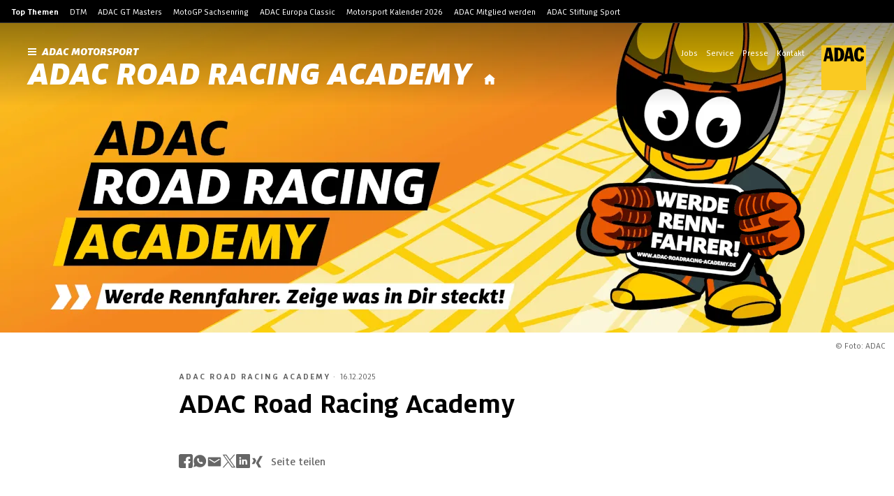

--- FILE ---
content_type: text/html; charset=utf-8
request_url: https://www.adac-motorsport.de/adac-road-racing-academy
body_size: 96710
content:
<!DOCTYPE html><html lang="de"><head><meta charSet="utf-8"/><meta http-equiv="x-ua-compatible" content="ie=edge"/><meta name="viewport" content="width=device-width, initial-scale=1, shrink-to-fit=no"/><meta name="generator" content="Gatsby 5.15.0"/><meta data-react-helmet="true" name="robots" content="index,follow"/><meta data-react-helmet="true" name="description" content="Du bist zwischen 6 und 14 Jahre alt und rundum motorradbegeistert? Dann bist du bei der ADAC Road Racing Academy genau richtig!..."/><meta data-react-helmet="true" name="keywords" content="ADAC"/><meta data-react-helmet="true" property="og:url" content="https://www.adac-motorsport.de/adac-road-racing-academy/"/><meta data-react-helmet="true" property="og:title" content="ADAC Road Racing Academy | ADAC Road Racing Academy"/><meta data-react-helmet="true" property="og:description" content="Du bist zwischen 6 und 14 Jahre alt und rundum motorradbegeistert? Dann bist du bei der ADAC Road Racing Academy genau richtig!..."/><meta data-react-helmet="true" property="og:type" content="website"/><meta data-react-helmet="true" property="og:author" content="ADAC"/><meta data-react-helmet="true" name="twitter:card" content="summary"/><meta data-react-helmet="true" name="twitter:creator" content="ADAC"/><meta data-react-helmet="true" name="twitter:title" content="ADAC Road Racing Academy | ADAC Road Racing Academy"/><meta data-react-helmet="true" name="twitter:description" content="Du bist zwischen 6 und 14 Jahre alt und rundum motorradbegeistert? Dann bist du bei der ADAC Road Racing Academy genau richtig!..."/><meta data-react-helmet="true" property="og:image" content="https://res.cloudinary.com/adacmkv/image/upload/c_fill,w_1032,h_640,q_auto,f_auto/ADAC%20Motorsport/Motorrad/ADAC%20Road%20Racing%20Academy/ARRA_HP-1600x550px_Animation_ovzdem"/><meta data-react-helmet="true" property="og:image:width" content="1032"/><meta data-react-helmet="true" property="og:image:height" content="640"/><meta data-react-helmet="true" name="twitter:card" content="summary_large_image"/><meta name="theme-color" content="#FACA22"/><style data-href="/styles.692b1e32b7f794d9e704.css" data-identity="gatsby-global-css">@font-face{font-family:swiper-icons;font-style:normal;font-weight:400;src:url("data:application/font-woff;charset=utf-8;base64, [base64]//wADZ2x5ZgAAAywAAADMAAAD2MHtryVoZWFkAAABbAAAADAAAAA2E2+eoWhoZWEAAAGcAAAAHwAAACQC9gDzaG10eAAAAigAAAAZAAAArgJkABFsb2NhAAAC0AAAAFoAAABaFQAUGG1heHAAAAG8AAAAHwAAACAAcABAbmFtZQAAA/gAAAE5AAACXvFdBwlwb3N0AAAFNAAAAGIAAACE5s74hXjaY2BkYGAAYpf5Hu/j+W2+MnAzMYDAzaX6QjD6/4//Bxj5GA8AuRwMYGkAPywL13jaY2BkYGA88P8Agx4j+/8fQDYfA1AEBWgDAIB2BOoAeNpjYGRgYNBh4GdgYgABEMnIABJzYNADCQAACWgAsQB42mNgYfzCOIGBlYGB0YcxjYGBwR1Kf2WQZGhhYGBiYGVmgAFGBiQQkOaawtDAoMBQxXjg/wEGPcYDDA4wNUA2CCgwsAAAO4EL6gAAeNpj2M0gyAACqxgGNWBkZ2D4/wMA+xkDdgAAAHjaY2BgYGaAYBkGRgYQiAHyGMF8FgYHIM3DwMHABGQrMOgyWDLEM1T9/w8UBfEMgLzE////P/5//f/V/xv+r4eaAAeMbAxwIUYmIMHEgKYAYjUcsDAwsLKxc3BycfPw8jEQA/[base64]/uznmfPFBNODM2K7MTQ45YEAZqGP81AmGGcF3iPqOop0r1SPTaTbVkfUe4HXj97wYE+yNwWYxwWu4v1ugWHgo3S1XdZEVqWM7ET0cfnLGxWfkgR42o2PvWrDMBSFj/IHLaF0zKjRgdiVMwScNRAoWUoH78Y2icB/yIY09An6AH2Bdu/UB+yxopYshQiEvnvu0dURgDt8QeC8PDw7Fpji3fEA4z/PEJ6YOB5hKh4dj3EvXhxPqH/SKUY3rJ7srZ4FZnh1PMAtPhwP6fl2PMJMPDgeQ4rY8YT6Gzao0eAEA409DuggmTnFnOcSCiEiLMgxCiTI6Cq5DZUd3Qmp10vO0LaLTd2cjN4fOumlc7lUYbSQcZFkutRG7g6JKZKy0RmdLY680CDnEJ+UMkpFFe1RN7nxdVpXrC4aTtnaurOnYercZg2YVmLN/d/gczfEimrE/fs/bOuq29Zmn8tloORaXgZgGa78yO9/cnXm2BpaGvq25Dv9S4E9+5SIc9PqupJKhYFSSl47+Qcr1mYNAAAAeNptw0cKwkAAAMDZJA8Q7OUJvkLsPfZ6zFVERPy8qHh2YER+3i/BP83vIBLLySsoKimrqKqpa2hp6+jq6RsYGhmbmJqZSy0sraxtbO3sHRydnEMU4uR6yx7JJXveP7WrDycAAAAAAAH//wACeNpjYGRgYOABYhkgZgJCZgZNBkYGLQZtIJsFLMYAAAw3ALgAeNolizEKgDAQBCchRbC2sFER0YD6qVQiBCv/H9ezGI6Z5XBAw8CBK/m5iQQVauVbXLnOrMZv2oLdKFa8Pjuru2hJzGabmOSLzNMzvutpB3N42mNgZGBg4GKQYzBhYMxJLMlj4GBgAYow/P/PAJJhLM6sSoWKfWCAAwDAjgbRAAB42mNgYGBkAIIbCZo5IPrmUn0hGA0AO8EFTQAA")}:root{--swiper-theme-color:#007aff}:host{display:block;margin-left:auto;margin-right:auto;position:relative;z-index:1}.swiper{display:block;list-style:none;margin-left:auto;margin-right:auto;overflow:hidden;padding:0;position:relative;z-index:1}.swiper-vertical>.swiper-wrapper{flex-direction:column}.swiper-wrapper{box-sizing:content-box;display:flex;height:100%;position:relative;transition-property:transform;transition-timing-function:var(--swiper-wrapper-transition-timing-function,initial);width:100%;z-index:1}.swiper-android .swiper-slide,.swiper-ios .swiper-slide,.swiper-wrapper{transform:translateZ(0)}.swiper-horizontal{touch-action:pan-y}.swiper-vertical{touch-action:pan-x}.swiper-slide{display:block;flex-shrink:0;height:100%;position:relative;transition-property:transform;width:100%}.swiper-slide-invisible-blank{visibility:hidden}.swiper-autoheight,.swiper-autoheight .swiper-slide{height:auto}.swiper-autoheight .swiper-wrapper{align-items:flex-start;transition-property:transform,height}.swiper-backface-hidden .swiper-slide{-webkit-backface-visibility:hidden;backface-visibility:hidden;transform:translateZ(0)}.swiper-3d.swiper-css-mode .swiper-wrapper{perspective:1200px}.swiper-3d .swiper-wrapper{transform-style:preserve-3d}.swiper-3d{perspective:1200px}.swiper-3d .swiper-cube-shadow,.swiper-3d .swiper-slide{transform-style:preserve-3d}.swiper-css-mode>.swiper-wrapper{-ms-overflow-style:none;overflow:auto;scrollbar-width:none}.swiper-css-mode>.swiper-wrapper::-webkit-scrollbar{display:none}.swiper-css-mode>.swiper-wrapper>.swiper-slide{scroll-snap-align:start start}.swiper-css-mode.swiper-horizontal>.swiper-wrapper{scroll-snap-type:x mandatory}.swiper-css-mode.swiper-vertical>.swiper-wrapper{scroll-snap-type:y mandatory}.swiper-css-mode.swiper-free-mode>.swiper-wrapper{scroll-snap-type:none}.swiper-css-mode.swiper-free-mode>.swiper-wrapper>.swiper-slide{scroll-snap-align:none}.swiper-css-mode.swiper-centered>.swiper-wrapper:before{content:"";flex-shrink:0;order:9999}.swiper-css-mode.swiper-centered>.swiper-wrapper>.swiper-slide{scroll-snap-align:center center;scroll-snap-stop:always}.swiper-css-mode.swiper-centered.swiper-horizontal>.swiper-wrapper>.swiper-slide:first-child{-webkit-margin-start:var(--swiper-centered-offset-before);margin-inline-start:var(--swiper-centered-offset-before)}.swiper-css-mode.swiper-centered.swiper-horizontal>.swiper-wrapper:before{height:100%;min-height:1px;width:var(--swiper-centered-offset-after)}.swiper-css-mode.swiper-centered.swiper-vertical>.swiper-wrapper>.swiper-slide:first-child{-webkit-margin-before:var(--swiper-centered-offset-before);margin-block-start:var(--swiper-centered-offset-before)}.swiper-css-mode.swiper-centered.swiper-vertical>.swiper-wrapper:before{height:var(--swiper-centered-offset-after);min-width:1px;width:100%}.swiper-3d .swiper-slide-shadow,.swiper-3d .swiper-slide-shadow-bottom,.swiper-3d .swiper-slide-shadow-left,.swiper-3d .swiper-slide-shadow-right,.swiper-3d .swiper-slide-shadow-top{height:100%;left:0;pointer-events:none;position:absolute;top:0;width:100%;z-index:10}.swiper-3d .swiper-slide-shadow{background:rgba(0,0,0,.15)}.swiper-3d .swiper-slide-shadow-left{background-image:linear-gradient(270deg,rgba(0,0,0,.5),transparent)}.swiper-3d .swiper-slide-shadow-right{background-image:linear-gradient(90deg,rgba(0,0,0,.5),transparent)}.swiper-3d .swiper-slide-shadow-top{background-image:linear-gradient(0deg,rgba(0,0,0,.5),transparent)}.swiper-3d .swiper-slide-shadow-bottom{background-image:linear-gradient(180deg,rgba(0,0,0,.5),transparent)}.swiper-lazy-preloader{border:4px solid var(--swiper-preloader-color,var(--swiper-theme-color));border-radius:50%;border-top:4px solid transparent;box-sizing:border-box;height:42px;left:50%;margin-left:-21px;margin-top:-21px;position:absolute;top:50%;transform-origin:50%;width:42px;z-index:10}.swiper-watch-progress .swiper-slide-visible .swiper-lazy-preloader,.swiper:not(.swiper-watch-progress) .swiper-lazy-preloader{animation:swiper-preloader-spin 1s linear infinite}.swiper-lazy-preloader-white{--swiper-preloader-color:#fff}.swiper-lazy-preloader-black{--swiper-preloader-color:#000}@keyframes swiper-preloader-spin{0%{transform:rotate(0deg)}to{transform:rotate(1turn)}}.swiper-virtual .swiper-slide{-webkit-backface-visibility:hidden;transform:translateZ(0)}.swiper-virtual.swiper-css-mode .swiper-wrapper:after{content:"";left:0;pointer-events:none;position:absolute;top:0}.swiper-virtual.swiper-css-mode.swiper-horizontal .swiper-wrapper:after{height:1px;width:var(--swiper-virtual-size)}.swiper-virtual.swiper-css-mode.swiper-vertical .swiper-wrapper:after{height:var(--swiper-virtual-size);width:1px}:root{--swiper-navigation-size:44px}.swiper-button-next,.swiper-button-prev{align-items:center;color:var(--swiper-navigation-color,var(--swiper-theme-color));cursor:pointer;display:flex;height:var(--swiper-navigation-size);justify-content:center;margin-top:calc(0px - var(--swiper-navigation-size)/2);position:absolute;top:var(--swiper-navigation-top-offset,50%);width:calc(var(--swiper-navigation-size)/44*27);z-index:10}.swiper-button-next.swiper-button-disabled,.swiper-button-prev.swiper-button-disabled{cursor:auto;opacity:.35;pointer-events:none}.swiper-button-next.swiper-button-hidden,.swiper-button-prev.swiper-button-hidden{cursor:auto;opacity:0;pointer-events:none}.swiper-navigation-disabled .swiper-button-next,.swiper-navigation-disabled .swiper-button-prev{display:none!important}.swiper-button-next svg,.swiper-button-prev svg{height:100%;object-fit:contain;transform-origin:center;width:100%}.swiper-rtl .swiper-button-next svg,.swiper-rtl .swiper-button-prev svg{transform:rotate(180deg)}.swiper-button-prev,.swiper-rtl .swiper-button-next{left:var(--swiper-navigation-sides-offset,10px);right:auto}.swiper-button-lock{display:none}.swiper-button-next:after,.swiper-button-prev:after{font-family:swiper-icons;font-size:var(--swiper-navigation-size);font-variant:normal;letter-spacing:0;line-height:1;text-transform:none!important}.swiper-button-prev:after,.swiper-rtl .swiper-button-next:after{content:"prev"}.swiper-button-next,.swiper-rtl .swiper-button-prev{left:auto;right:var(--swiper-navigation-sides-offset,10px)}.swiper-button-next:after,.swiper-rtl .swiper-button-prev:after{content:"next"}.swiper-pagination{position:absolute;text-align:center;transform:translateZ(0);transition:opacity .3s;z-index:10}.swiper-pagination.swiper-pagination-hidden{opacity:0}.swiper-pagination-disabled>.swiper-pagination,.swiper-pagination.swiper-pagination-disabled{display:none!important}.swiper-horizontal>.swiper-pagination-bullets,.swiper-pagination-bullets.swiper-pagination-horizontal,.swiper-pagination-custom,.swiper-pagination-fraction{bottom:var(--swiper-pagination-bottom,8px);left:0;top:var(--swiper-pagination-top,auto);width:100%}.swiper-pagination-bullets-dynamic{font-size:0;overflow:hidden}.swiper-pagination-bullets-dynamic .swiper-pagination-bullet{position:relative;transform:scale(.33)}.swiper-pagination-bullets-dynamic .swiper-pagination-bullet-active,.swiper-pagination-bullets-dynamic .swiper-pagination-bullet-active-main{transform:scale(1)}.swiper-pagination-bullets-dynamic .swiper-pagination-bullet-active-prev{transform:scale(.66)}.swiper-pagination-bullets-dynamic .swiper-pagination-bullet-active-prev-prev{transform:scale(.33)}.swiper-pagination-bullets-dynamic .swiper-pagination-bullet-active-next{transform:scale(.66)}.swiper-pagination-bullets-dynamic .swiper-pagination-bullet-active-next-next{transform:scale(.33)}.swiper-pagination-bullet{background:var(--swiper-pagination-bullet-inactive-color,#000);border-radius:var(--swiper-pagination-bullet-border-radius,50%);display:inline-block;height:var(--swiper-pagination-bullet-height,var(--swiper-pagination-bullet-size,8px));opacity:var(--swiper-pagination-bullet-inactive-opacity,.2);width:var(--swiper-pagination-bullet-width,var(--swiper-pagination-bullet-size,8px))}button.swiper-pagination-bullet{-webkit-appearance:none;appearance:none;border:none;box-shadow:none;margin:0;padding:0}.swiper-pagination-clickable .swiper-pagination-bullet{cursor:pointer}.swiper-pagination-bullet:only-child{display:none!important}.swiper-pagination-bullet-active{background:var(--swiper-pagination-color,var(--swiper-theme-color));opacity:var(--swiper-pagination-bullet-opacity,1)}.swiper-pagination-vertical.swiper-pagination-bullets,.swiper-vertical>.swiper-pagination-bullets{left:var(--swiper-pagination-left,auto);right:var(--swiper-pagination-right,8px);top:50%;transform:translate3d(0,-50%,0)}.swiper-pagination-vertical.swiper-pagination-bullets .swiper-pagination-bullet,.swiper-vertical>.swiper-pagination-bullets .swiper-pagination-bullet{display:block;margin:var(--swiper-pagination-bullet-vertical-gap,6px) 0}.swiper-pagination-vertical.swiper-pagination-bullets.swiper-pagination-bullets-dynamic,.swiper-vertical>.swiper-pagination-bullets.swiper-pagination-bullets-dynamic{top:50%;transform:translateY(-50%);width:8px}.swiper-pagination-vertical.swiper-pagination-bullets.swiper-pagination-bullets-dynamic .swiper-pagination-bullet,.swiper-vertical>.swiper-pagination-bullets.swiper-pagination-bullets-dynamic .swiper-pagination-bullet{display:inline-block;transition:transform .2s,top .2s}.swiper-horizontal>.swiper-pagination-bullets .swiper-pagination-bullet,.swiper-pagination-horizontal.swiper-pagination-bullets .swiper-pagination-bullet{margin:0 var(--swiper-pagination-bullet-horizontal-gap,4px)}.swiper-horizontal>.swiper-pagination-bullets.swiper-pagination-bullets-dynamic,.swiper-pagination-horizontal.swiper-pagination-bullets.swiper-pagination-bullets-dynamic{left:50%;transform:translateX(-50%);white-space:nowrap}.swiper-horizontal>.swiper-pagination-bullets.swiper-pagination-bullets-dynamic .swiper-pagination-bullet,.swiper-pagination-horizontal.swiper-pagination-bullets.swiper-pagination-bullets-dynamic .swiper-pagination-bullet{transition:transform .2s,left .2s}.swiper-horizontal.swiper-rtl>.swiper-pagination-bullets-dynamic .swiper-pagination-bullet{transition:transform .2s,right .2s}.swiper-pagination-fraction{color:var(--swiper-pagination-fraction-color,inherit)}.swiper-pagination-progressbar{background:var(--swiper-pagination-progressbar-bg-color,rgba(0,0,0,.25));position:absolute}.swiper-pagination-progressbar .swiper-pagination-progressbar-fill{background:var(--swiper-pagination-color,var(--swiper-theme-color));height:100%;left:0;position:absolute;top:0;transform:scale(0);transform-origin:left top;width:100%}.swiper-rtl .swiper-pagination-progressbar .swiper-pagination-progressbar-fill{transform-origin:right top}.swiper-horizontal>.swiper-pagination-progressbar,.swiper-pagination-progressbar.swiper-pagination-horizontal,.swiper-pagination-progressbar.swiper-pagination-vertical.swiper-pagination-progressbar-opposite,.swiper-vertical>.swiper-pagination-progressbar.swiper-pagination-progressbar-opposite{height:var(--swiper-pagination-progressbar-size,4px);left:0;top:0;width:100%}.swiper-horizontal>.swiper-pagination-progressbar.swiper-pagination-progressbar-opposite,.swiper-pagination-progressbar.swiper-pagination-horizontal.swiper-pagination-progressbar-opposite,.swiper-pagination-progressbar.swiper-pagination-vertical,.swiper-vertical>.swiper-pagination-progressbar{height:100%;left:0;top:0;width:var(--swiper-pagination-progressbar-size,4px)}.swiper-pagination-lock{display:none}.swiper-scrollbar{background:var(--swiper-scrollbar-bg-color,rgba(0,0,0,.1));border-radius:var(--swiper-scrollbar-border-radius,10px);position:relative;touch-action:none}.swiper-scrollbar-disabled>.swiper-scrollbar,.swiper-scrollbar.swiper-scrollbar-disabled{display:none!important}.swiper-horizontal>.swiper-scrollbar,.swiper-scrollbar.swiper-scrollbar-horizontal{bottom:var(--swiper-scrollbar-bottom,4px);height:var(--swiper-scrollbar-size,4px);left:var(--swiper-scrollbar-sides-offset,1%);position:absolute;top:var(--swiper-scrollbar-top,auto);width:calc(100% - var(--swiper-scrollbar-sides-offset, 1%)*2);z-index:50}.swiper-scrollbar.swiper-scrollbar-vertical,.swiper-vertical>.swiper-scrollbar{height:calc(100% - var(--swiper-scrollbar-sides-offset, 1%)*2);left:var(--swiper-scrollbar-left,auto);position:absolute;right:var(--swiper-scrollbar-right,4px);top:var(--swiper-scrollbar-sides-offset,1%);width:var(--swiper-scrollbar-size,4px);z-index:50}.swiper-scrollbar-drag{background:var(--swiper-scrollbar-drag-bg-color,rgba(0,0,0,.5));border-radius:var(--swiper-scrollbar-border-radius,10px);height:100%;left:0;position:relative;top:0;width:100%}.swiper-scrollbar-cursor-drag{cursor:move}.swiper-scrollbar-lock{display:none}.swiper-zoom-container{align-items:center;display:flex;height:100%;justify-content:center;text-align:center;width:100%}.swiper-zoom-container>canvas,.swiper-zoom-container>img,.swiper-zoom-container>svg{max-height:100%;max-width:100%;object-fit:contain}.swiper-slide-zoomed{cursor:move;touch-action:none}.swiper .swiper-notification{left:0;opacity:0;pointer-events:none;position:absolute;top:0;z-index:-1000}.swiper-free-mode>.swiper-wrapper{margin:0 auto;transition-timing-function:ease-out}.swiper-grid>.swiper-wrapper{flex-wrap:wrap}.swiper-grid-column>.swiper-wrapper{flex-direction:column;flex-wrap:wrap}.swiper-fade.swiper-free-mode .swiper-slide{transition-timing-function:ease-out}.swiper-fade .swiper-slide{pointer-events:none;transition-property:opacity}.swiper-fade .swiper-slide .swiper-slide{pointer-events:none}.swiper-fade .swiper-slide-active,.swiper-fade .swiper-slide-active .swiper-slide-active{pointer-events:auto}.swiper.swiper-cube{overflow:visible}.swiper-cube .swiper-slide{-webkit-backface-visibility:hidden;backface-visibility:hidden;height:100%;pointer-events:none;transform-origin:0 0;visibility:hidden;width:100%;z-index:1}.swiper-cube .swiper-slide .swiper-slide{pointer-events:none}.swiper-cube.swiper-rtl .swiper-slide{transform-origin:100% 0}.swiper-cube .swiper-slide-active,.swiper-cube .swiper-slide-active .swiper-slide-active{pointer-events:auto}.swiper-cube .swiper-slide-active,.swiper-cube .swiper-slide-next,.swiper-cube .swiper-slide-prev{pointer-events:auto;visibility:visible}.swiper-cube .swiper-cube-shadow{bottom:0;height:100%;left:0;opacity:.6;position:absolute;width:100%;z-index:0}.swiper-cube .swiper-cube-shadow:before{background:#000;bottom:0;content:"";filter:blur(50px);left:0;position:absolute;right:0;top:0}.swiper-cube .swiper-slide-next+.swiper-slide{pointer-events:auto;visibility:visible}.swiper-cube .swiper-slide-shadow-cube.swiper-slide-shadow-bottom,.swiper-cube .swiper-slide-shadow-cube.swiper-slide-shadow-left,.swiper-cube .swiper-slide-shadow-cube.swiper-slide-shadow-right,.swiper-cube .swiper-slide-shadow-cube.swiper-slide-shadow-top{-webkit-backface-visibility:hidden;backface-visibility:hidden;z-index:0}.swiper.swiper-flip{overflow:visible}.swiper-flip .swiper-slide{-webkit-backface-visibility:hidden;backface-visibility:hidden;pointer-events:none;z-index:1}.swiper-flip .swiper-slide .swiper-slide{pointer-events:none}.swiper-flip .swiper-slide-active,.swiper-flip .swiper-slide-active .swiper-slide-active{pointer-events:auto}.swiper-flip .swiper-slide-shadow-flip.swiper-slide-shadow-bottom,.swiper-flip .swiper-slide-shadow-flip.swiper-slide-shadow-left,.swiper-flip .swiper-slide-shadow-flip.swiper-slide-shadow-right,.swiper-flip .swiper-slide-shadow-flip.swiper-slide-shadow-top{-webkit-backface-visibility:hidden;backface-visibility:hidden;z-index:0}.swiper-creative .swiper-slide{-webkit-backface-visibility:hidden;backface-visibility:hidden;overflow:hidden;transition-property:transform,opacity,height}.swiper.swiper-cards{overflow:visible}.swiper-cards .swiper-slide{-webkit-backface-visibility:hidden;backface-visibility:hidden;overflow:hidden;transform-origin:center bottom}.image-gallery-icon{-webkit-appearance:none;appearance:none;background-color:transparent;border:0;color:#fff;cursor:pointer;filter:drop-shadow(0 2px 2px rgb(25.5,25.5,25.5));outline:none;position:absolute;transition:all .3s ease-out;z-index:4}@media(hover:hover)and (pointer:fine){.image-gallery-icon:hover{color:#337ab7}.image-gallery-icon:hover .image-gallery-svg{transform:scale(1.1)}}.image-gallery-icon:focus{outline:2px solid #337ab7}.image-gallery-using-mouse .image-gallery-icon:focus{outline:none}.image-gallery-fullscreen-button,.image-gallery-play-button{bottom:0;padding:20px}.image-gallery-fullscreen-button .image-gallery-svg,.image-gallery-play-button .image-gallery-svg{height:28px;width:28px}@media(max-width:768px){.image-gallery-fullscreen-button,.image-gallery-play-button{padding:15px}.image-gallery-fullscreen-button .image-gallery-svg,.image-gallery-play-button .image-gallery-svg{height:24px;width:24px}}@media(max-width:480px){.image-gallery-fullscreen-button,.image-gallery-play-button{padding:10px}.image-gallery-fullscreen-button .image-gallery-svg,.image-gallery-play-button .image-gallery-svg{height:16px;width:16px}}.image-gallery-fullscreen-button{right:0}.image-gallery-play-button{left:0}.image-gallery-bottom-nav,.image-gallery-top-nav{left:50%;padding:10px;transform:translateX(-50%)}.image-gallery-bottom-nav .image-gallery-svg,.image-gallery-top-nav .image-gallery-svg{height:120px;width:90px}@media(max-width:768px){.image-gallery-bottom-nav .image-gallery-svg,.image-gallery-top-nav .image-gallery-svg{height:72px;width:48px}}@media(max-width:480px){.image-gallery-bottom-nav .image-gallery-svg,.image-gallery-top-nav .image-gallery-svg{height:48px;width:36px}}.image-gallery-bottom-nav[disabled],.image-gallery-top-nav[disabled]{cursor:disabled;opacity:.6;pointer-events:none}.image-gallery-top-nav{top:0}.image-gallery-bottom-nav{bottom:0}.image-gallery-left-nav,.image-gallery-right-nav{padding:50px 10px;top:50%;transform:translateY(-50%)}.image-gallery-left-nav .image-gallery-svg,.image-gallery-right-nav .image-gallery-svg{height:120px;width:60px}@media(max-width:768px){.image-gallery-left-nav .image-gallery-svg,.image-gallery-right-nav .image-gallery-svg{height:72px;width:36px}}@media(max-width:480px){.image-gallery-left-nav .image-gallery-svg,.image-gallery-right-nav .image-gallery-svg{height:48px;width:24px}}.image-gallery-left-nav[disabled],.image-gallery-right-nav[disabled]{cursor:disabled;opacity:.6;pointer-events:none}.image-gallery-left-nav{left:0}.image-gallery-right-nav{right:0}.image-gallery{-webkit-tap-highlight-color:rgba(0,0,0,0);position:relative;-webkit-user-select:none;-o-user-select:none;user-select:none}.image-gallery.fullscreen-modal{background:#000;bottom:0;height:100%;left:0;position:fixed;right:0;top:0;width:100%;z-index:5}.image-gallery.fullscreen-modal .image-gallery-content{top:50%;transform:translateY(-50%)}.image-gallery-content{line-height:0;position:relative;top:0}.image-gallery-content.fullscreen{background:#000}.image-gallery-content .image-gallery-slide .image-gallery-image{max-height:calc(100vh - 80px)}.image-gallery-content.image-gallery-thumbnails-left .image-gallery-slide .image-gallery-image,.image-gallery-content.image-gallery-thumbnails-right .image-gallery-slide .image-gallery-image{max-height:100vh}.image-gallery-slide-wrapper{position:relative}.image-gallery-slide-wrapper.image-gallery-thumbnails-left,.image-gallery-slide-wrapper.image-gallery-thumbnails-right{display:inline-block;width:calc(100% - 110px)}@media(max-width:768px){.image-gallery-slide-wrapper.image-gallery-thumbnails-left,.image-gallery-slide-wrapper.image-gallery-thumbnails-right{width:calc(100% - 87px)}}.image-gallery-slide-wrapper.image-gallery-rtl{direction:rtl}.image-gallery-slides{line-height:0;overflow:hidden;position:relative;text-align:center;touch-action:none;white-space:nowrap}.image-gallery-slide{left:0;position:absolute;top:0;width:100%}.image-gallery-slide.image-gallery-center{position:relative}.image-gallery-slide .image-gallery-image{object-fit:contain;width:100%}.image-gallery-slide .image-gallery-description{background:rgba(0,0,0,.4);bottom:70px;color:#fff;left:0;line-height:1;padding:10px 20px;position:absolute;white-space:normal}@media(max-width:768px){.image-gallery-slide .image-gallery-description{bottom:45px;font-size:.8em;padding:8px 15px}}.image-gallery-bullets{bottom:20px;left:0;margin:0 auto;position:absolute;right:0;width:80%;z-index:4}.image-gallery-bullets .image-gallery-bullets-container{margin:0;padding:0;text-align:center}.image-gallery-bullets .image-gallery-bullet{-webkit-appearance:none;appearance:none;background-color:transparent;border:1px solid #fff;border-radius:50%;box-shadow:0 2px 2px #1a1a1a;cursor:pointer;display:inline-block;margin:0 5px;outline:none;padding:5px;transition:all .2s ease-out}@media(max-width:768px){.image-gallery-bullets .image-gallery-bullet{margin:0 3px;padding:3px}}@media(max-width:480px){.image-gallery-bullets .image-gallery-bullet{padding:2.7px}}.image-gallery-bullets .image-gallery-bullet:focus{background:#337ab7;border:1px solid #337ab7;transform:scale(1.2)}.image-gallery-bullets .image-gallery-bullet.active{background:#fff;border:1px solid #fff;transform:scale(1.2)}@media(hover:hover)and (pointer:fine){.image-gallery-bullets .image-gallery-bullet:hover{background:#337ab7;border:1px solid #337ab7}.image-gallery-bullets .image-gallery-bullet.active:hover{background:#337ab7}}.image-gallery-bullets.image-gallery-bullets-vertical{bottom:auto;left:20px;right:auto;top:50%;transform:translateY(-50%);width:auto}.image-gallery-bullets.image-gallery-bullets-vertical .image-gallery-bullet{display:block;margin:12px 0}@media(max-width:768px){.image-gallery-bullets.image-gallery-bullets-vertical .image-gallery-bullet{margin:6px 0;padding:3px}}@media(max-width:480px){.image-gallery-bullets.image-gallery-bullets-vertical .image-gallery-bullet{padding:2.7px}}.image-gallery-thumbnails-wrapper{position:relative}.image-gallery-thumbnails-wrapper.thumbnails-swipe-horizontal{touch-action:pan-y}.image-gallery-thumbnails-wrapper.thumbnails-swipe-vertical{touch-action:pan-x}.image-gallery-thumbnails-wrapper.thumbnails-wrapper-rtl{direction:rtl}.image-gallery-thumbnails-wrapper.image-gallery-thumbnails-left,.image-gallery-thumbnails-wrapper.image-gallery-thumbnails-right{display:inline-block;vertical-align:top;width:100px}@media(max-width:768px){.image-gallery-thumbnails-wrapper.image-gallery-thumbnails-left,.image-gallery-thumbnails-wrapper.image-gallery-thumbnails-right{width:81px}}.image-gallery-thumbnails-wrapper.image-gallery-thumbnails-left .image-gallery-thumbnails,.image-gallery-thumbnails-wrapper.image-gallery-thumbnails-right .image-gallery-thumbnails{height:100%;left:0;padding:0;position:absolute;top:0;width:100%}.image-gallery-thumbnails-wrapper.image-gallery-thumbnails-left .image-gallery-thumbnails .image-gallery-thumbnail,.image-gallery-thumbnails-wrapper.image-gallery-thumbnails-right .image-gallery-thumbnails .image-gallery-thumbnail{display:block;margin-right:0;padding:0}.image-gallery-thumbnails-wrapper.image-gallery-thumbnails-left .image-gallery-thumbnails .image-gallery-thumbnail+.image-gallery-thumbnail,.image-gallery-thumbnails-wrapper.image-gallery-thumbnails-right .image-gallery-thumbnails .image-gallery-thumbnail+.image-gallery-thumbnail{margin-left:0;margin-top:2px}.image-gallery-thumbnails-wrapper.image-gallery-thumbnails-left,.image-gallery-thumbnails-wrapper.image-gallery-thumbnails-right{margin:0 5px}@media(max-width:768px){.image-gallery-thumbnails-wrapper.image-gallery-thumbnails-left,.image-gallery-thumbnails-wrapper.image-gallery-thumbnails-right{margin:0 3px}}.image-gallery-thumbnails{overflow:hidden;padding:5px 0}@media(max-width:768px){.image-gallery-thumbnails{padding:3px 0}}.image-gallery-thumbnails .image-gallery-thumbnails-container{cursor:pointer;text-align:center;white-space:nowrap}.image-gallery-thumbnail{background:transparent;border:4px solid transparent;display:inline-block;padding:0;transition:border .3s ease-out;width:100px}@media(max-width:768px){.image-gallery-thumbnail{border:3px solid transparent;width:81px}}.image-gallery-thumbnail+.image-gallery-thumbnail{margin-left:2px}.image-gallery-thumbnail .image-gallery-thumbnail-inner{display:block;position:relative}.image-gallery-thumbnail .image-gallery-thumbnail-image{line-height:0;vertical-align:middle;width:100%}.image-gallery-thumbnail.active,.image-gallery-thumbnail:focus{border:4px solid #337ab7;outline:none}@media(max-width:768px){.image-gallery-thumbnail.active,.image-gallery-thumbnail:focus{border:3px solid #337ab7}}@media(hover:hover)and (pointer:fine){.image-gallery-thumbnail:hover{border:4px solid #337ab7;outline:none}}@media(hover:hover)and (pointer:fine)and (max-width:768px){.image-gallery-thumbnail:hover{border:3px solid #337ab7}}.image-gallery-thumbnail-label{box-sizing:border-box;color:#fff;font-size:1em;left:0;line-height:1em;padding:5%;position:absolute;text-shadow:0 2px 2px #1a1a1a;top:50%;transform:translateY(-50%);white-space:normal;width:100%}@media(max-width:768px){.image-gallery-thumbnail-label{font-size:.8em;line-height:.8em}}.image-gallery-index{background:rgba(0,0,0,.4);color:#fff;line-height:1;padding:10px 20px;position:absolute;right:0;top:0;z-index:4}@media(max-width:768px){.image-gallery-index{font-size:.8em;padding:5px 10px}}</style><title data-react-helmet="true">ADAC Road Racing Academy | ADAC Road Racing Academy</title><link data-react-helmet="true" rel="image_src" href="https://res.cloudinary.com/adacmkv/image/upload/c_fill,w_1032,h_640,q_auto,f_auto/ADAC%20Motorsport/Motorrad/ADAC%20Road%20Racing%20Academy/ARRA_HP-1600x550px_Animation_ovzdem"/><link data-react-helmet="true" rel="canonical" href="https://www.adac-motorsport.de/adac-road-racing-academy/"/><style>.gatsby-image-wrapper{position:relative;overflow:hidden}.gatsby-image-wrapper picture.object-fit-polyfill{position:static!important}.gatsby-image-wrapper img{bottom:0;height:100%;left:0;margin:0;max-width:none;padding:0;position:absolute;right:0;top:0;width:100%;object-fit:cover}.gatsby-image-wrapper [data-main-image]{opacity:0;transform:translateZ(0);transition:opacity .25s linear;will-change:opacity}.gatsby-image-wrapper-constrained{display:inline-block;vertical-align:top}</style><noscript><style>.gatsby-image-wrapper noscript [data-main-image]{opacity:1!important}.gatsby-image-wrapper [data-placeholder-image]{opacity:0!important}</style></noscript><script type="module">const e="undefined"!=typeof HTMLImageElement&&"loading"in HTMLImageElement.prototype;e&&document.body.addEventListener("load",(function(e){const t=e.target;if(void 0===t.dataset.mainImage)return;if(void 0===t.dataset.gatsbyImageSsr)return;let a=null,n=t;for(;null===a&&n;)void 0!==n.parentNode.dataset.gatsbyImageWrapper&&(a=n.parentNode),n=n.parentNode;const o=a.querySelector("[data-placeholder-image]"),r=new Image;r.src=t.currentSrc,r.decode().catch((()=>{})).then((()=>{t.style.opacity=1,o&&(o.style.opacity=0,o.style.transition="opacity 500ms linear")}))}),!0);</script><link rel="sitemap" type="application/xml" href="/sitemap-news/sitemap-index.xml"/><link rel="sitemap" type="application/xml" href="/sitemap-rest/sitemap-index.xml"/><style data-styled="" data-styled-version="5.3.11">.gnsLHF{display:grid;grid-template-columns:repeat(12,1fr);grid-gap:14px;max-width:1600px;}/*!sc*/
@media (min-width:960px){.gnsLHF{grid-gap:24px;}}/*!sc*/
data-styled.g3[id="grid__Grid-sc-10p77ff-0"]{content:"gnsLHF,"}/*!sc*/
.kEkELT{grid-column-start:span 12;}/*!sc*/
data-styled.g4[id="grid__GridItem-sc-10p77ff-1"]{content:"kEkELT,"}/*!sc*/
:root{--min-height-header:120px;--max-height-header:460px;}/*!sc*/
@media (min-width:960px){:root{--min-height-header:165px;--max-height-header:835px;}}/*!sc*/
html{-ms-text-size-adjust:100%;-webkit-text-size-adjust:100%;box-sizing:border-box;overflow-y:scroll;-webkit-scroll-behavior:auto;-moz-scroll-behavior:auto;-ms-scroll-behavior:auto;scroll-behavior:auto;}/*!sc*/
body{margin:0;background:rgba(255,255,255,1);-webkit-font-smoothing:antialiased;-moz-osx-font-smoothing:grayscale;color:rgba(0,0,0,1);font-size:16px;font-kerning:normal;font-feature-settings:"lnum";font-family:ADAC Sans,Helvetica,Arial,Futura,Roboto,sans-serif;font-style:normal;font-weight:400;}/*!sc*/
body.mobile-nav-open{position:fixed;overflow:hidden;}/*!sc*/
*{box-sizing:inherit;}/*!sc*/
*:before{box-sizing:inherit;}/*!sc*/
*:after{box-sizing:inherit;}/*!sc*/
:focus:not(.focus-visible){outline:none;}/*!sc*/
h1,h2,h3,h4,h5,h6{font-family:ADAC Sans,Helvetica,Arial,Futura,Roboto,sans-serif;font-style:italic;font-weight:900;text-rendering:optimizeLegibility;}/*!sc*/
p{margin:unset;margin-bottom:8px;}/*!sc*/
b,strong{font-family:ADAC Sans,Helvetica,Arial,Futura,Roboto,sans-serif;font-style:normal;font-weight:700;}/*!sc*/
i,em{font-style:italic;}/*!sc*/
u{-webkit-text-decoration:underline;text-decoration:underline;}/*!sc*/
a{background-color:transparent;color:inherit;-webkit-text-decoration:underline;text-decoration:underline;-webkit-text-decoration-line:underline;text-decoration-line:underline;-webkit-text-decoration-thickness:1px;text-decoration-thickness:1px;-webkit-text-decoration-style:solid;text-decoration-style:solid;-webkit-text-decoration-color:transparent;text-decoration-color:transparent;text-underline-offset:6px;-webkit-text-decoration-skip:skip;text-decoration-skip:skip;-webkit-text-decoration-skip-ink:auto;text-decoration-skip-ink:auto;}/*!sc*/
a:after{content:"\00a0»";display:inline;}/*!sc*/
a:hover{-webkit-text-decoration-color:rgba(255,204,0,1);text-decoration-color:rgba(255,204,0,1);}/*!sc*/
.download{float:right;margin-left:auto;}/*!sc*/
hr{border:1px solid rgba(0,0,0,0.1);}/*!sc*/
svg:not(:root){overflow:hidden;}/*!sc*/
select{background:none;border:none;-webkit-appearance:none;-moz-appearance:none;appearance:none;cursor:pointer;}/*!sc*/
.arrow{border-left:4px solid transparent;border-right:4px solid transparent;border-top:6px solid rgba(0,0,0,1);display:inline-block;pointer-events:none;}/*!sc*/
.spacerVertical{margin-top:24px;}/*!sc*/
input:not([type=checkbox]),select:not(.unstyled),textarea{margin:0;background:rgba(0,0,0,0.05);border:rgba(0,0,0,0.1) 1px solid;border-radius:4px;padding:12px;}/*!sc*/
input[type="search"]::-webkit-search-decoration,input[type="search"]::-webkit-search-cancel-button,input[type="search"]::-webkit-search-results-button,input[type="search"]::-webkit-search-results-decoration{display:none;}/*!sc*/
.error{color:rgba(204,51,51,1);}/*!sc*/
.error select,.error textarea,.error input[type=checkbox]{background:rgba(204,51,51,0.05);border-color:rgba(204,51,51,0.1);color:rgba(204,51,51,1);}/*!sc*/
textarea{resize:vertical;}/*!sc*/
.inputWrapper{display:-webkit-box;display:-webkit-flex;display:-ms-flexbox;display:flex;-webkit-flex-direction:column;-ms-flex-direction:column;flex-direction:column;}/*!sc*/
.inputWrapper label{font-family:ADAC Sans,Helvetica,Arial,Futura,Roboto,sans-serif;font-style:normal;font-weight:700;font-size:14px;margin-bottom:8px;}/*!sc*/
.errorMessage{margin-top:8px;font-size:12px;}/*!sc*/
input[type=checkbox]{height:20px;width:20px;margin:0;cursor:pointer;-webkit-appearance:none;-moz-appearance:none;-webkit-appearance:none;-moz-appearance:none;appearance:none;background:none;border:1px solid rgba(175,175,175,1);border-radius:4px;display:-webkit-box;display:-webkit-flex;display:-ms-flexbox;display:flex;-webkit-align-items:center;-webkit-box-align:center;-ms-flex-align:center;align-items:center;}/*!sc*/
input[type=checkbox]:checked{border:1px solid transparent;background:rgba(255,204,0,1);}/*!sc*/
input[type=checkbox]:checked:after{display:unset;}/*!sc*/
input[type=checkbox]:disabled{background:rgba(175,175,175,1);pointer-events:none;}/*!sc*/
input[type=checkbox]:disabled:after{border-color:rgba(175,175,175,1);}/*!sc*/
input[type=checkbox]:after{content:'';position:relative;left:calc(40% - 1px);top:-1px;width:5px;height:10px;border:solid rgba(0,0,0,1);border-width:0 2px 2px 0;-webkit-transform:rotate(45deg);-ms-transform:rotate(45deg);transform:rotate(45deg);display:none;}/*!sc*/
.zoom{-webkit-transition:-webkit-transform .2s ease-out;-webkit-transition:transform .2s ease-out;transition:transform .2s ease-out;}/*!sc*/
img.inline{max-width:100%;}/*!sc*/
.headerImage.headerImage,img.headerImage{min-height:360px;max-height:640px;width:100%;object-fit:cover;}/*!sc*/
.headerImage.headerImage picture img,img.headerImage picture img{min-width:100%;max-height:640px;}/*!sc*/
@media (min-width:960px){}/*!sc*/
.spacer-1{margin-top:8px;}/*!sc*/
.spacer-2{margin-top:16px;}/*!sc*/
.spacer-4{margin-top:32px;}/*!sc*/
.spacer-6{margin-top:48px;}/*!sc*/
.noGridPadding *{--grid-padding:0px;}/*!sc*/
.widgetWrapper{padding-top:48px;}/*!sc*/
@media (min-width:600px){.widgetWrapper{padding-top:80px;}}/*!sc*/
.floatRight{float:right;}/*!sc*/
.serviceLinksMobile{background:rgba(0,0,0,0.05);padding:21px 12px;font-size:14px;color:rgba(0,0,0,1);}/*!sc*/
.serviceLinksMobile a{font-size:14px;padding:11px 0;display:block;}/*!sc*/
data-styled.g8[id="sc-global-hyhQNe1"]{content:"sc-global-hyhQNe1,"}/*!sc*/
.iGRsZe{position:relative;background:rgba(255,255,255,1);overflow:hidden;padding-bottom:32px;overflow:visible;}/*!sc*/
@media (min-width:1600px){.iGRsZe{max-width:1600px;margin:0 auto;}}/*!sc*/
.iGRsZe .narrow{max-width:816px;}/*!sc*/
.iGRsZe .narrow,.iGRsZe .wide{margin:auto;padding:0 14px;}/*!sc*/
@media (min-width:960px){.iGRsZe .narrow,.iGRsZe .wide{padding:0 24px;}}/*!sc*/
@media (min-width:960px){.iGRsZe{padding-bottom:48px;}}/*!sc*/
.iGRsZe .wide{max-width:1280px;}/*!sc*/
.gcIhr{position:relative;background:rgba(255,255,255,1);overflow:hidden;padding-bottom:32px;}/*!sc*/
@media (min-width:1600px){.gcIhr{max-width:1600px;margin:0 auto;}}/*!sc*/
.gcIhr .narrow{max-width:816px;}/*!sc*/
.gcIhr .narrow,.gcIhr .wide{margin:auto;padding:0 14px;}/*!sc*/
@media (min-width:960px){.gcIhr .narrow,.gcIhr .wide{padding:0 24px;}}/*!sc*/
.gcIhr .fullwidth{padding:0 14px;}/*!sc*/
@media (min-width:960px){.gcIhr .fullwidth{padding:0 24px;}}/*!sc*/
.gcIhr .wide{max-width:1280px;}/*!sc*/
.blMuqr{position:relative;background:rgba(255,255,255,1);overflow:hidden;}/*!sc*/
@media (min-width:1600px){.blMuqr{max-width:1600px;margin:0 auto;}}/*!sc*/
.blMuqr .narrow{max-width:816px;}/*!sc*/
.blMuqr .narrow,.blMuqr .wide{margin:auto;padding:0 14px;}/*!sc*/
@media (min-width:960px){.blMuqr .narrow,.blMuqr .wide{padding:0 24px;}}/*!sc*/
.blMuqr .wide{max-width:1280px;}/*!sc*/
data-styled.g9[id="layout__Content-sc-1xe4tlb-0"]{content:"iGRsZe,gcIhr,blMuqr,"}/*!sc*/
.fsRhGB img:not("[data-placeholder-image]"){visibility:hidden;}/*!sc*/
.fsRhGB.fsRhGB.fsRhGB *{-webkit-transition:none !important;transition:none !important;}/*!sc*/
.fsRhGB.image-static.image-wrapper > div:first-child{display:none !important;}/*!sc*/
.fsRhGB.image-static picture .image-element{object-fit:cover;width:100%;max-width:1600px;height:auto;min-height:100%;}/*!sc*/
@media (min-width:960px){.fsRhGB.image-static picture .image-element{position:relative;}}/*!sc*/
.fsRhGB .image-element[src*="/static"],.fsRhGB .image-element[src*="http"]{visibility:visible !important;opacity:1 !important;}/*!sc*/
data-styled.g10[id="image__Image-sc-m39wq1-0"]{content:"fsRhGB,"}/*!sc*/
.hTGSbr{position:relative;overflow:visible !important;display:-webkit-box;display:-webkit-flex;display:-ms-flexbox;display:flex;-webkit-flex-direction:row;-ms-flex-direction:row;flex-direction:row;-webkit-box-pack:end;-webkit-justify-content:flex-end;-ms-flex-pack:end;justify-content:flex-end;width:auto;min-height:0;margin-bottom:-25px;opacity:0;-webkit-transition:opacity 0.25s ease;transition:opacity 0.25s ease;}/*!sc*/
.hTGSbr.copyright-exists{opacity:1;}/*!sc*/
@media (min-width:960px){.hTGSbr{margin-bottom:-33px;}}/*!sc*/
.hTGSbr .copyright-text{position:below;display:inline-block;pointer-events:none;font-size:12px;padding:8px;color:rgba(0,0,0,0.6);}/*!sc*/
@media (min-width:960px){.hTGSbr .copyright-text{padding:12px;}}/*!sc*/
data-styled.g11[id="image-with-copyright__Copyright-sc-nztpo7-0"]{content:"hTGSbr,"}/*!sc*/
.bmfyVR:hover{-webkit-text-decoration:none;text-decoration:none;-webkit-text-decoration-line:none;text-decoration-line:none;}/*!sc*/
.bmfyVR:after{margin:unset;content:unset;}/*!sc*/
data-styled.g12[id="link__InternalLink-sc-5t2tk4-0"]{content:"bmfyVR,"}/*!sc*/
.dZCGiR{-webkit-text-decoration:none;text-decoration:none;-webkit-text-decoration-line:none;text-decoration-line:none;}/*!sc*/
.dZCGiR:hover{-webkit-text-decoration:none;text-decoration:none;-webkit-text-decoration-line:none;text-decoration-line:none;}/*!sc*/
.dZCGiR:after{margin:unset;content:unset;}/*!sc*/
data-styled.g13[id="link__Anchor-sc-5t2tk4-1"]{content:"dZCGiR,"}/*!sc*/
.hitgwW{color:rgba(0,0,0,1);display:inline-block;font:inherit;padding:0 16px;position:relative;margin:0 4px;}/*!sc*/
.hitgwW > span{display:block;position:relative;z-index:1;}/*!sc*/
.hitgwW:before{content:"";position:absolute;left:0;top:0;height:100%;width:100%;-webkit-transform:skew(-15deg);-ms-transform:skew(-15deg);transform:skew(-15deg);background:rgba(255,204,0,1);}/*!sc*/
*:not(.skewedBg) .skewed__Skewed-sc-129q4b5-0 *:not(.block){display:inline;}/*!sc*/
.hitgwW:hover:before{background:rgba(255,219,75,1);}/*!sc*/
data-styled.g15[id="skewed__Skewed-sc-129q4b5-0"]{content:"hitgwW,"}/*!sc*/
.hHLsRT{line-height:0;}/*!sc*/
data-styled.g16[id="arrow__Arrow-sc-i59jda-0"]{content:"hHLsRT,"}/*!sc*/
.jBFUlZ{font-size:12px;-webkit-align-items:center;-webkit-box-align:center;-ms-flex-align:center;align-items:center;color:rgba(0,0,0,1);opacity:0.6;display:-webkit-inline-box;display:-webkit-inline-flex;display:-ms-inline-flexbox;display:inline-flex;}/*!sc*/
.jBFUlZ .text{font-family:ADAC Sans,Helvetica,Arial,Futura,Roboto,sans-serif;font-style:normal;font-weight:700;text-transform:uppercase;-webkit-letter-spacing:2px;-moz-letter-spacing:2px;-ms-letter-spacing:2px;letter-spacing:2px;}/*!sc*/
.jBFUlZ .toplineSeparator{margin:0 7px 0 4px;}/*!sc*/
.jBFUlZ .topLineArrow{margin-left:8px;}/*!sc*/
.jBFUlZ .topLineArrow svg{width:8px;height:8px;}/*!sc*/
data-styled.g17[id="topline__Topline-sc-8qqya4-0"]{content:"jBFUlZ,"}/*!sc*/
.wgINh{display:table;max-width:400px;}/*!sc*/
@media (max-width:600px){.wgINh{display:inline-block;max-width:100%;}}/*!sc*/
data-styled.g21[id="button__SimpleButtonWrapper-sc-ynxkp6-1"]{content:"wgINh,"}/*!sc*/
.fdHlrB{height:32px;line-height:32px;position:relative;padding:0;cursor:pointer;font-family:ADAC Sans,Helvetica,Arial,Futura,Roboto,sans-serif;font-style:italic;font-weight:700;font-size:16px;background:transparent;border:none;--after-width:4px;}/*!sc*/
.fdHlrB:disabled{cursor:not-allowed;color:rgba(0,0,0,1);}/*!sc*/
.fdHlrB .child-container{display:block !important;max-width:370px;overflow:hidden;text-overflow:ellipsis;white-space:nowrap;}/*!sc*/
@media (max-width:600px){.fdHlrB .child-container{max-width:100%;}}/*!sc*/
.fdHlrB.fdHlrB.fdHlrB .skewed-label{display:block;max-width:100%;}/*!sc*/
.fdHlrB .skewed{padding:0 16px;display:-webkit-box;display:-webkit-flex;display:-ms-flexbox;display:flex;}/*!sc*/
.fdHlrB .skewed:after{top:0;right:-8px;position:absolute;content:"";-webkit-transform:skew(-15deg);-ms-transform:skew(-15deg);transform:skew(-15deg);width:var(--after-width);height:100%;background:rgba(255,204,0,1);}/*!sc*/
.fdHlrB .skewed:hover:after{background:rgba(255,219,75,1);}/*!sc*/
data-styled.g22[id="button__Button-sc-ynxkp6-2"]{content:"fdHlrB,"}/*!sc*/
.eBMHNt.rich-text-link{display:inherit;font-family:inherit;}/*!sc*/
.eBMHNt.rich-text-link.rich-text-link-button,.eBMHNt.rich-text-link.rich-text-link-image{display:block;text-align:left;border:0;margin:0;}/*!sc*/
.eBMHNt.rich-text-link.rich-text-link-link{border-bottom-color:rgba(255,204,0,1);}/*!sc*/
.eBMHNt.rich-text-link.rich-text-link-link-bold{font-family:ADAC Sans,Helvetica,Arial,Futura,Roboto,sans-serif;font-style:normal;font-weight:700;border-bottom-color:transparent;}/*!sc*/
.eBMHNt.rich-text-link.rich-text-link-image{line-height:0;}/*!sc*/
data-styled.g28[id="embedded-link__EmbeddedLink-sc-1dfpuos-1"]{content:"eBMHNt,"}/*!sc*/
.fFCvCj .rich-text-embedded-table-title{font-family:ADAC Sans,Helvetica,Arial,Futura,Roboto,sans-serif;font-style:normal;font-weight:700;font-size:20px;margin:0;}/*!sc*/
.fFCvCj .rich-text-embedded-table{margin-bottom:32px;margin-left:0;margin-right:0;}/*!sc*/
.fFCvCj .rich-text-embedded-table-overflow{overflow:auto;}/*!sc*/
.fFCvCj .rich-text-embedded-table tr{cursor:default;}/*!sc*/
.fFCvCj .rich-text-embedded-table-title{margin-bottom:16px;}/*!sc*/
.fFCvCj.rich-text-embedded-image{margin:0;font-family:ADAC Sans,Helvetica,Arial,Futura,Roboto,sans-serif;font-style:normal;font-weight:400;font-size:12px;color:rgba(0,0,0,0.6);}/*!sc*/
.fFCvCj .rich-text-embedded-image-caption{margin-top:16px;}/*!sc*/
data-styled.g43[id="rich-text-embedded-entry__RichTextEmbeddedEntry-sc-1mrnvfi-0"]{content:"fFCvCj,"}/*!sc*/
.fsqVOz{display:block;max-width:100%;}/*!sc*/
data-styled.g45[id="rich-text-layout__RichTextLayoutBlock-sc-1ynz4sl-1"]{content:"fsqVOz,"}/*!sc*/
.jPhPfz{line-height:1.5;margin-top:32px;}/*!sc*/
.jPhPfz.jPhPfz.jPhPfz{white-space:pre-wrap;}/*!sc*/
.jPhPfz p{max-width:816px;margin:0 0 16px;}/*!sc*/
.jPhPfz p:last-child{margin-bottom:0;}/*!sc*/
.jPhPfz p:last-child:empty{display:none;}/*!sc*/
.jPhPfz p:empty{height:1px;margin:0;margin-top:calc(24px - 1px);}/*!sc*/
.jPhPfz .rich-text-layout-inline{vertical-align:top;}/*!sc*/
.jPhPfz .rich-text-layout-inline .rich-text-link-button{margin-right:8px;margin-bottom:8px;}/*!sc*/
.jPhPfz .rich-text-layout-inline + :not(.rich-text-layout-inline):not(b):not(i):not(em):not(strong){margin-left:-24px;}/*!sc*/
.jPhPfz .rich-text-layout-inline,.jPhPfz .rich-text-layout-block .rich-text-link-link,.jPhPfz .rich-text-layout-inline .rich-text-link-link{display:inline-block;}/*!sc*/
.jPhPfz .rich-text-heading{margin:0 0 16px;}/*!sc*/
.jPhPfz .rich-text-heading.rich-text-heading-order-2{font-family:ADAC Sans,Helvetica,Arial,Futura,Roboto,sans-serif;font-style:normal;font-weight:700;font-size:28px;font-weight:700;line-height:1.3;}/*!sc*/
.jPhPfz .rich-text-heading.rich-text-heading-order-3{margin:0 0 16px;font-family:ADAC Sans,Helvetica,Arial,Futura,Roboto,sans-serif;font-style:normal;font-weight:700;font-size:20px;font-weight:700;line-height:1.3;}/*!sc*/
.jPhPfz .rich-text-heading.rich-text-heading-order-4{font-family:ADAC Sans,Helvetica,Arial,Futura,Roboto,sans-serif;font-style:normal;font-weight:700;font-size:16px;font-weight:700;}/*!sc*/
.jPhPfz blockquote{position:relative;padding:0;margin:0;color:rgba(0,0,0,1);}/*!sc*/
.jPhPfz blockquote:before{left:0;top:0;content:"»";color:rgba(255,204,0,1);font-style:normal;font-weight:400;font-weight:400;font-size:40px;font-family:ADAC Sans,Helvetica,Arial,Futura,Roboto,sans-serif;font-style:italic;font-weight:900;vertical-align:top;width:24px;height:60px;line-height:60px;}/*!sc*/
.jPhPfz blockquote p + .rich-text-layout-block{margin-top:32px;}/*!sc*/
.jPhPfz p + .rich-text-layout-block > .rich-text-link-button{margin-top:-32px;}/*!sc*/
.jPhPfz .rich-text-layout-block + .rich-text-heading.rich-text-heading-order-2,.jPhPfz .rich-text-layout-block + .rich-text-heading.rich-text-heading-order-3,.jPhPfz p + .rich-text-heading.rich-text-heading-order-2,.jPhPfz p + .rich-text-heading.rich-text-heading-order-3{margin-top:48px;}/*!sc*/
.jPhPfz .rich-text-layout-block + p,.jPhPfz .rich-text-layout-block:not(:first-child){margin-top:48px;}/*!sc*/
.jPhPfz .rich-text-heading-order-4 + .rich-text-layout-block{margin-top:16px;}/*!sc*/
.jPhPfz .rich-text-layout-block + .rich-text-layout-block{margin-top:8px;}/*!sc*/
.jPhPfz .rich-text-layout-block + .rich-text-layout-block .rich-text-link-button,.jPhPfz .rich-text-layout-block + .rich-text-layout-block .rich-text-link-image{margin-top:16px;}/*!sc*/
.jPhPfz b + .rich-text-layout-inline{font-family:ADAC Sans,Helvetica,Arial,Futura,Roboto,sans-serif;font-style:normal;font-weight:700;}/*!sc*/
data-styled.g46[id="rich-text__RichText-sc-d5db9t-0"]{content:"jPhPfz,"}/*!sc*/
.FWIpM .swiper-slide{margin-right:0px;width:-webkit-max-content;width:-moz-max-content;width:max-content;}/*!sc*/
.FWIpM .swiper-container{position:relative;padding-bottom:12px;}/*!sc*/
.FWIpM .pagination{margin-top:24px;margin-bottom:24px;}/*!sc*/
.FWIpM .pagination .swiper-pagination-bullet-active{background:rgba(0,0,0,1);}/*!sc*/
@media (min-width:960px){.FWIpM .pagination{margin-bottom:8px;}}/*!sc*/
.FWIpM .swiper-button-next{right:-32px;}/*!sc*/
.FWIpM .swiper-button-prev{left:-32px;-webkit-transform:rotate(180deg);-ms-transform:rotate(180deg);transform:rotate(180deg);}/*!sc*/
.FWIpM .swiper-button-next,.FWIpM .swiper-button-prev{top:0;height:calc(100% - 24px);margin-top:unset;}/*!sc*/
.FWIpM .swiper-button-next .control,.FWIpM .swiper-button-prev .control{height:16px;}/*!sc*/
.FWIpM .swiper-button-next:hover,.FWIpM .swiper-button-prev:hover{background:rgba(0,0,0,0.05);}/*!sc*/
.FWIpM .swiper-button-next:hover .control,.FWIpM .swiper-button-prev:hover .control{height:18px;}/*!sc*/
.FWIpM .swiper-button-next::after,.FWIpM .swiper-button-prev::after{display:none;}/*!sc*/
.FWIpM .swiper-button-disabled{display:none !important;}/*!sc*/
.FWIpM .autoplay-control{position:absolute;left:calc(50% - 12px);-webkit-transform:translateY(calc(100% - 12px));-ms-transform:translateY(calc(100% - 12px));transform:translateY(calc(100% - 12px));bottom:12px;}/*!sc*/
data-styled.g50[id="slider__Slider-sc-1nwvvx3-0"]{content:"FWIpM,"}/*!sc*/
.iYHqxN{position:relative;margin:0 -14px;width:100vw;color:red;padding:0 2%;}/*!sc*/
@media (min-width:960px){.iYHqxN{width:100%;padding:0;margin:0;}}/*!sc*/
@media (max-width:960px){.iYHqxN .swiper-container.swiper-container{overflow:visible;}}/*!sc*/
.iYHqxN .slider{width:100%;position:relative;margin:0;}/*!sc*/
.iYHqxN .swiper-wrapper{display:-webkit-box;display:-webkit-flex;display:-ms-flexbox;display:flex;-webkit-box-pack:start;-webkit-justify-content:start;-ms-flex-pack:start;justify-content:start;-webkit-align-items:center;-webkit-box-align:center;-ms-flex-align:center;align-items:center;}/*!sc*/
.iYHqxN .swiper-slide{padding-right:24px;}/*!sc*/
.iYHqxN .swiper-container{overflow:hidden;position:unset;margin-bottom:0;}/*!sc*/
.iYHqxN .partnerSlide{display:-webkit-box;display:-webkit-flex;display:-ms-flexbox;display:flex;-webkit-box-pack:center;-webkit-justify-content:center;-ms-flex-pack:center;justify-content:center;-webkit-align-items:center;-webkit-box-align:center;-ms-flex-align:center;align-items:center;box-sizing:content-box;overflow-wrap:anywhere;overflow:hidden;border-width:0;padding-right:24px;-webkit-flex:0 0 calc(33.333333333333336% - 24px);-ms-flex:0 0 calc(33.333333333333336% - 24px);flex:0 0 calc(33.333333333333336% - 24px);min-width:-webkit-fit-content;min-width:-moz-fit-content;min-width:fit-content;min-height:-webkit-fit-content;min-height:-moz-fit-content;min-height:fit-content;}/*!sc*/
@media (min-width:600px){.iYHqxN .partnerSlide{-webkit-flex-basis:calc(50% - 24px);-ms-flex-preferred-size:calc(50% - 24px);flex-basis:calc(50% - 24px);min-width:none;}}/*!sc*/
@media (min-width:960px){.iYHqxN .partnerSlide{-webkit-flex-basis:calc(50% - 24px);-ms-flex-preferred-size:calc(50% - 24px);flex-basis:calc(50% - 24px);}}/*!sc*/
.iYHqxN .partnerSlide a{display:-webkit-box;display:-webkit-flex;display:-ms-flexbox;display:flex;-webkit-box-pack:center;-webkit-justify-content:center;-ms-flex-pack:center;justify-content:center;}/*!sc*/
.iYHqxN .partnerSlide .partner-logo{height:120px;width:auto;}/*!sc*/
.iYHqxN .pagination{position:absolute;margin-bottom:-30px;}/*!sc*/
.iYHqxN a:hover{-webkit-text-decoration:none !important;text-decoration:none !important;}/*!sc*/
.iYHqxN:after{content:none;}/*!sc*/
.iYHqxN .pagination{text-align:center;position:absolute;bottom:4px;z-index:1;}/*!sc*/
.iYHqxN .pagination .swiper-pagination-bullet{background:rgba(175,175,175,1);opacity:1;width:6px;height:6px;margin:0 2px;}/*!sc*/
.iYHqxN .pagination .swiper-pagination-bullet-active{background:rgba(0,0,0,1);}/*!sc*/
@media (max-width:1280px){.iYHqxN .skewedBg{background:rgba(255,255,255,1);position:absolute;top:calc(50% - 12px);height:24px;width:24px;z-index:-1;}.iYHqxN .swiper-button-next{right:0;}.iYHqxN .swiper-button-prev{left:-12px;}}/*!sc*/
data-styled.g51[id="partner-banner__PartnerBanner-sc-qrlbq9-0"]{content:"iYHqxN,"}/*!sc*/
.kRVODP{width:40px;height:40px;}/*!sc*/
@media (min-width:960px){.kRVODP{width:64px;height:64px;}}/*!sc*/
data-styled.g58[id="adac__LogoAdac-sc-ve67c5-0"]{content:"kRVODP,"}/*!sc*/
.jaVDnq{position:relative;z-index:200;background:#000;border-bottom:1px solid rgba(255,255,255,0.2);}/*!sc*/
@media (max-width:960px){.jaVDnq{display:none;}}/*!sc*/
.jaVDnq .top-topics-title{font-weight:700;}/*!sc*/
.jaVDnq .top-topics-container{max-width:1600px;margin:0 auto;padding:10px 16px 8px;color:#fff;font-size:12px;font-weight:400;}/*!sc*/
.jaVDnq .top-topics-container > *{margin-right:16px;display:inline-block;}/*!sc*/
.jaVDnq .top-topics-container span{font-family:ADAC Sans,Helvetica,Arial,Futura,Roboto,sans-serif;font-style:normal;font-weight:700;}/*!sc*/
.jaVDnq .top-topics-container a:after{content:none;}/*!sc*/
data-styled.g66[id="top-topics-desktop__TopTopicsDesktop-sc-15hblu4-0"]{content:"jaVDnq,"}/*!sc*/
.kTQCZQ{font-weight:700;font-size:20px;-webkit-text-decoration:underline;text-decoration:underline;position:absolute;top:20px;left:-9999px;z-index:1000;padding:20px;background:#3effde;}/*!sc*/
.kTQCZQ:focus{left:20px;}/*!sc*/
data-styled.g70[id="header__SkipLink-sc-19tlaqa-0"]{content:"kTQCZQ,"}/*!sc*/
.hyllWH{z-index:200;background:linear-gradient(180deg,rgba(0,0,0,0.4) 0%,rgba(0,0,0,0) 100%);position:absolute;color:#fff;padding:20px;width:100%;left:0;}/*!sc*/
.hyllWH .header-burger,.hyllWH .service-links,.hyllWH .close-button,.hyllWH .language-switch,.hyllWH .logo-home-link{display:none;}/*!sc*/
.hyllWH .logo-home-link{margin-left:10px;}/*!sc*/
.hyllWH:not(.has-hero){position:relative;background:#fff;border:1px solid rgba(0,0,0,0.1);}/*!sc*/
.hyllWH:not(.has-hero) .nav-links,.hyllWH:not(.has-hero) .service-links,.hyllWH:not(.has-hero) .heading,.hyllWH:not(.has-hero) .logo,.hyllWH:not(.has-hero) .language-switch,.hyllWH:not(.has-hero) .heading button,.hyllWH:not(.has-hero) .heading .search-button,.hyllWH:not(.has-hero) .heading .logo-home{color:#000;}/*!sc*/
.hyllWH:not(.has-hero) .header-burger > rect{fill:#000;}/*!sc*/
.hyllWH .heading button{height:22px;color:#fff;cursor:pointer;outline:none;border:none;background:none;padding:unset;}/*!sc*/
.hyllWH .heading-title{margin-right:8px;}/*!sc*/
.hyllWH .close-button *{color:#000;}/*!sc*/
.hyllWH .service{justify-self:flex-end;}/*!sc*/
.hyllWH .main{display:grid;grid-template-columns:1fr min-content;-webkit-align-items:flex-start;-webkit-box-align:flex-start;-ms-flex-align:flex-start;align-items:flex-start;max-width:min( 100vw - 40px,1560px );margin:0 auto;}/*!sc*/
.hyllWH .parent-link{display:block;padding-bottom:6px;}/*!sc*/
.hyllWH .logo.logo-position-left{margin-right:12px;vertical-align:top;}/*!sc*/
.hyllWH h1,.hyllWH h2{display:inline-block;margin:unset;text-transform:uppercase;}/*!sc*/
.hyllWH h1{position:relative;font-size:36px;line-height:30px;}/*!sc*/
.hyllWH h2{font-size:12px;}/*!sc*/
.hyllWH .service{text-align:right;}/*!sc*/
@media (min-width:960px){.hyllWH{padding:24px 40px 18px;border-bottom:1px solid rgba(0,0,0,0.1);}.hyllWH .service-links-wrapper{display:-webkit-box;display:-webkit-flex;display:-ms-flexbox;display:flex;-webkit-box-pack:end;-webkit-justify-content:flex-end;-ms-flex-pack:end;justify-content:flex-end;-webkit-align-items:flex-start;-webkit-box-align:flex-start;-ms-flex-align:flex-start;align-items:flex-start;}.hyllWH .header-burger,.hyllWH .logo-home-link{display:inline-block;}.hyllWH .language-switch{display:-webkit-inline-box;display:-webkit-inline-flex;display:-ms-inline-flexbox;display:inline-flex;}.hyllWH .service-links{display:-webkit-inline-box;display:-webkit-inline-flex;display:-ms-inline-flexbox;display:inline-flex;-webkit-flex-direction:row;-ms-flex-direction:row;flex-direction:row;-webkit-box-pack:end;-webkit-justify-content:flex-end;-ms-flex-pack:end;justify-content:flex-end;}.hyllWH .service-links:not(.with-language-switch){-webkit-flex-wrap:wrap;-ms-flex-wrap:wrap;flex-wrap:wrap;}.hyllWH h1,.hyllWH h2,.hyllWH .logo-home-link{line-height:0.83;}.hyllWH h1:hover,.hyllWH h2:hover,.hyllWH .logo-home-link:hover{opacity:0.7;}.hyllWH h1{font-size:48px;}.hyllWH h2{font-size:16px;margin-bottom:8px;}.hyllWH h2 svg:not(.logo){margin:unset;margin-right:8px;padding-top:4px;height:auto;}.hyllWH .service button{border:none;background:none;cursor:pointer;width:34px;height:34px;-webkit-align-items:center;-webkit-box-align:center;-ms-flex-align:center;align-items:center;-webkit-box-pack:center;-webkit-justify-content:center;-ms-flex-pack:center;justify-content:center;}.hyllWH .service button:hover{background:rgba(0,0,0,0.1);}.hyllWH .language-switch.language-switch-service-bar{margin-left:12px;float:right;}.hyllWH .logo.logo-position-right{margin-left:24px;float:right;}.hyllWH .logo.logo-position-left{vertical-align:unset;}.hyllWH .service button .close-button{color:#000;}.hyllWH .main{grid-template-areas:"heading service" "menu menu";grid-gap:0 40px;}.hyllWH .main .heading{position:relative;grid-area:heading;width:100%;z-index:1;}.hyllWH .main .heading-wrapper{white-space:nowrap;}.hyllWH .main .heading-title{white-space:normal;}.hyllWH .main nav{margin-top:-24px;padding-top:20px;grid-area:menu;}.hyllWH .main .service{display:block;right:40px;grid-area:service;min-width:328px;max-width:400px;height:24px;overflow:visible;z-index:2;}.hyllWH.has-hero{border-bottom:0;}.hyllWH.has-hero:not(.open):hover{background:rgba(0,0,0,.8);color:#fff;}.hyllWH.has-hero h1{-webkit-filter:drop-shadow(1px 1px 10px rgba(0,0,0,0.05));filter:drop-shadow(1px 1px 10px rgba(0,0,0,0.05));}.hyllWH.open{background:#fff;color:#000;}.hyllWH.open .service-links-wrapper{display:none;}.hyllWH.open .close-button{display:block;float:right;}.hyllWH.open .heading .logo-home{opacity:1;}.hyllWH.open .nav-links,.hyllWH.open .heading .search-button,.hyllWH.open .heading .logo-home{color:#000;}.hyllWH.open h1{-webkit-filter:none;filter:none;}.hyllWH.can-go-back{padding:32px 40px 26px;}}/*!sc*/
data-styled.g71[id="header__Header-sc-19tlaqa-1"]{content:"hyllWH,"}/*!sc*/
.YoobZ .header-service-link{font-size:12px;margin-left:12px;margin-top:4px;margin-bottom:4px;-webkit-text-decoration:none;text-decoration:none;}/*!sc*/
.YoobZ .header-service-link:hover{-webkit-text-decoration:underline;text-decoration:underline;}/*!sc*/
data-styled.g72[id="header-service-links__HeaderServiceLinks-sc-136h8t9-0"]{content:"YoobZ,"}/*!sc*/
.dUYWrX{background:#000;color:#fff;font-size:12px;padding-bottom:24px;text-align:center;}/*!sc*/
.dUYWrX .grid{padding-top:48px;gap:32px;margin:0 auto;}/*!sc*/
.app-wrapper .footer__Footer-sc-1gmvjk1-0{margin-bottom:62px;}/*!sc*/
.dUYWrX .cookie-setting-link:hover{border-bottom:unset;}/*!sc*/
.dUYWrX .cookie-setting-link:hover{border-bottom:unset;}/*!sc*/
.dUYWrX .magazine,.dUYWrX .magazine-desktop{display:-webkit-inline-box;display:-webkit-inline-flex;display:-ms-inline-flexbox;display:inline-flex;-webkit-box-pack:start;-webkit-justify-content:flex-start;-ms-flex-pack:start;justify-content:flex-start;-webkit-align-items:center;-webkit-box-align:center;-ms-flex-align:center;align-items:center;min-height:56px;}/*!sc*/
.dUYWrX .magazine-desktop{display:none;-webkit-flex-direction:row-reverse;-ms-flex-direction:row-reverse;flex-direction:row-reverse;-webkit-align-items:flex-end;-webkit-box-align:flex-end;-ms-flex-align:flex-end;align-items:flex-end;text-align:right;padding:0;}/*!sc*/
.dUYWrX .magazine-item{background:#171717;}/*!sc*/
.dUYWrX .social{margin:auto;height:24px;width:-webkit-fit-content;width:-moz-fit-content;width:fit-content;}/*!sc*/
@media (min-width:960px){.dUYWrX .social{margin-top:0;}}/*!sc*/
.dUYWrX .social div{display:-webkit-box;display:-webkit-flex;display:-ms-flexbox;display:flex;grid-gap:14px;}/*!sc*/
.dUYWrX .social a{max-height:24px;display:inline;}/*!sc*/
.dUYWrX .footer-nav{font-family:ADAC Sans,Helvetica,Arial,Futura,Roboto,sans-serif;font-weight:700;font-size:14px;margin-bottom:8px;display:-webkit-box;display:-webkit-flex;display:-ms-flexbox;display:flex;-webkit-flex-flow:row wrap;-ms-flex-flow:row wrap;flex-flow:row wrap;-webkit-box-pack:center;-webkit-justify-content:center;-ms-flex-pack:center;justify-content:center;}/*!sc*/
.dUYWrX .footer-nav a{margin:0 8px;}/*!sc*/
.dUYWrX .footer-logo{display:block;margin:auto;margin-top:24px;margin-bottom:12px;}/*!sc*/
.dUYWrX .bottom-nav{text-align:center;line-height:18px;}/*!sc*/
.dUYWrX .bottom-nav div{display:-webkit-box;display:-webkit-flex;display:-ms-flexbox;display:flex;-webkit-flex-flow:row wrap;-ms-flex-flow:row wrap;flex-flow:row wrap;-webkit-box-pack:center;-webkit-justify-content:center;-ms-flex-pack:center;justify-content:center;}/*!sc*/
.dUYWrX .bottom-nav div a{margin-left:8px;}/*!sc*/
.dUYWrX .content-block{line-height:18px;margin:0 auto;}/*!sc*/
.dUYWrX .content-block .content-block-title{font-family:ADAC Sans,Helvetica,Arial,Futura,Roboto,sans-serif;font-weight:700;color:rgba(255,255,255,0.6);margin-bottom:14px;text-transform:uppercase;-webkit-letter-spacing:2px;-moz-letter-spacing:2px;-ms-letter-spacing:2px;letter-spacing:2px;}/*!sc*/
.dUYWrX hr{margin:0 -14px;border-color:rgba(255,255,255,0.2);}/*!sc*/
.dUYWrX h2{font-size:32px;line-height:27px;margin:0;text-align:center;margin-bottom:24px;}/*!sc*/
.dUYWrX a:after{content:none;}/*!sc*/
@media (min-width:960px){.dUYWrX{padding-bottom:24px;}.dUYWrX .grid{padding-top:48px;}.dUYWrX .footer-nav{margin-bottom:24px;}.dUYWrX .footer-nav a{margin:0 12px;}.dUYWrX hr{margin:0 -24px;}.dUYWrX h2{margin-left:24px;text-align:left;margin-bottom:0;}.dUYWrX .magazine-item{display:none;}.dUYWrX .bottom-wrapper{display:-webkit-box;display:-webkit-flex;display:-ms-flexbox;display:flex;-webkit-box-pack:justify;-webkit-justify-content:space-between;-ms-flex-pack:justify;justify-content:space-between;-webkit-flex-direction:row-reverse;-ms-flex-direction:row-reverse;flex-direction:row-reverse;margin:0px 24px;}.dUYWrX .bottom-wrapper .nav-wrapper{display:-webkit-box;display:-webkit-flex;display:-ms-flexbox;display:flex;-webkit-flex-direction:row-reverse;-ms-flex-direction:row-reverse;flex-direction:row-reverse;height:-webkit-fit-content;height:-moz-fit-content;height:fit-content;margin-top:auto;-webkit-align-items:flex-end;-webkit-box-align:flex-end;-ms-flex-align:flex-end;align-items:flex-end;}.dUYWrX .bottom-wrapper .magazine-desktop{display:-webkit-box;display:-webkit-flex;display:-ms-flexbox;display:flex;-webkit-box-pack:start;-webkit-justify-content:flex-start;-ms-flex-pack:start;justify-content:flex-start;margin:0;}.dUYWrX .bottom-wrapper .footer-logo{margin-bottom:0;margin-top:0;}.dUYWrX .bottom-wrapper .bottom-nav{margin-right:13px;text-align:right;}.dUYWrX .bottom-wrapper .bottom-nav a{margin:unset;margin-left:8px;}}/*!sc*/
data-styled.g75[id="footer__Footer-sc-1gmvjk1-0"]{content:"dUYWrX,"}/*!sc*/
.epPsOF .title-container{display:none;margin-bottom:22px;font-weight:500;}/*!sc*/
.epPsOF .container{display:-webkit-box;display:-webkit-flex;display:-ms-flexbox;display:flex;gap:16px;}/*!sc*/
@media (max-width:600px){}/*!sc*/
.epPsOF .label-container{-webkit-align-self:center;-ms-flex-item-align:center;align-self:center;margin-left:10px;color:rgba(0,0,0,1);opacity:0.6;font-weight:500;margin-top:-2px;}/*!sc*/
.epPsOF .share-icon{color:rgba(0,0,0,1);opacity:0.6;}/*!sc*/
.epPsOF .share-button{border:none;background:none;padding:0;cursor:pointer;}/*!sc*/
data-styled.g77[id="social-share-bar__SocialShareBar-sc-1e0bqrz-0"]{content:"epPsOF,"}/*!sc*/
.evTRCF h1.title{margin:unset;margin-top:8px;font-family:ADAC Sans,Helvetica,Arial,Futura,Roboto,sans-serif;font-style:normal;font-weight:700;font-size:28px;-webkit-letter-spacing:0;-moz-letter-spacing:0;-ms-letter-spacing:0;letter-spacing:0;text-align:left;}/*!sc*/
@media (min-width:960px){.evTRCF h1.title{font-size:40px;}}/*!sc*/
.evTRCF .select-wrapper{display:-webkit-box;display:-webkit-flex;display:-ms-flexbox;display:flex;-webkit-box-pack:end;-webkit-justify-content:end;-ms-flex-pack:end;justify-content:end;}/*!sc*/
.evTRCF .select-wrapper .select{margin-top:16px;width:100%;}/*!sc*/
@media (min-width:600px){.evTRCF .select-wrapper .select{margin-top:8px;width:unset;}}/*!sc*/
@media (min-width:960px){.evTRCF .select-wrapper .select{margin-top:16px;}}/*!sc*/
data-styled.g127[id="static-page-headline__StaticPageHeadline-sc-1dgtv11-0"]{content:"evTRCF,"}/*!sc*/
.hBLSQG.hBLSQG.hBLSQG .headerImage{max-height:540px;}/*!sc*/
.hBLSQG.hBLSQG.hBLSQG .headerImage-fallback{min-height:220px;}/*!sc*/
.hBLSQG .static-page-download-title{font-family:ADAC Sans,Helvetica,Arial,Futura,Roboto,sans-serif;font-style:normal;font-weight:700;font-size:16px;line-height:1.1;margin:48px 0 8px;}/*!sc*/
.hBLSQG .static-page-download-title:first-child{margin-block-start:0;}/*!sc*/
.hBLSQG .static-page-widget-news-title{margin-top:48px;}/*!sc*/
.hBLSQG .static-page-event-plugin-anchor{width:100%;}/*!sc*/
.hBLSQG .static-page-share-bar-wrapper{padding-top:48px;padding-bottom:18px;}/*!sc*/
.hBLSQG .teaser-text{font-family:ADAC Sans,Helvetica,Arial,Futura,Roboto,sans-serif;font-style:normal;font-weight:700;font-weight:700;}/*!sc*/
.hBLSQG .teaser-text + .articleText .rich-text{margin-top:16px;}/*!sc*/
.hBLSQG .teaser-text + .articleText .rich-text-heading:first-child{margin-top:32px;}/*!sc*/
.hBLSQG .tag-bar-wrapper{padding-top:48px;}/*!sc*/
data-styled.g128[id="static-page__StaticPage-sc-fov0m3-0"]{content:"hBLSQG,"}/*!sc*/
</style><link rel="icon" href="/favicon-32x32.png?v=c3eb67cec9af1f7e63befb3be37d49d1" type="image/png"/><link rel="icon" href="/favicon.svg?v=c3eb67cec9af1f7e63befb3be37d49d1" type="image/svg+xml"/><link rel="manifest" href="/manifest.webmanifest" crossorigin="anonymous"/><link rel="apple-touch-icon" sizes="48x48" href="/icons/icon-48x48.png?v=c3eb67cec9af1f7e63befb3be37d49d1"/><link rel="apple-touch-icon" sizes="72x72" href="/icons/icon-72x72.png?v=c3eb67cec9af1f7e63befb3be37d49d1"/><link rel="apple-touch-icon" sizes="96x96" href="/icons/icon-96x96.png?v=c3eb67cec9af1f7e63befb3be37d49d1"/><link rel="apple-touch-icon" sizes="144x144" href="/icons/icon-144x144.png?v=c3eb67cec9af1f7e63befb3be37d49d1"/><link rel="apple-touch-icon" sizes="192x192" href="/icons/icon-192x192.png?v=c3eb67cec9af1f7e63befb3be37d49d1"/><link rel="apple-touch-icon" sizes="256x256" href="/icons/icon-256x256.png?v=c3eb67cec9af1f7e63befb3be37d49d1"/><link rel="apple-touch-icon" sizes="384x384" href="/icons/icon-384x384.png?v=c3eb67cec9af1f7e63befb3be37d49d1"/><link rel="apple-touch-icon" sizes="512x512" href="/icons/icon-512x512.png?v=c3eb67cec9af1f7e63befb3be37d49d1"/><script data-cmp-vendor="s2589" class="cmplazyload" type="text/plain">(function(window, document, dataLayerName, id) {
window[dataLayerName]=window[dataLayerName]||[],window[dataLayerName].push({start:(new Date).getTime(),event:"stg.start"});var scripts=document.getElementsByTagName('script')[0],tags=document.createElement('script');
function stgCreateCookie(a,b,c){var d="";if(c){var e=new Date;e.setTime(e.getTime()+24*c*60*60*1e3),d="; expires="+e.toUTCString();f="; SameSite=Strict"}document.cookie=a+"="+b+d+f+"; path=/"}
var isStgDebug=(window.location.href.match("stg_debug")||document.cookie.match("stg_debug"))&&!window.location.href.match("stg_disable_debug");stgCreateCookie("stg_debug",isStgDebug?1:"",isStgDebug?14:-1);
var qP=[];dataLayerName!=="dataLayer"&&qP.push("data_layer_name="+dataLayerName),isStgDebug&&qP.push("stg_debug");var qPString=qP.length>0?("?"+qP.join("&")):"";
tags.async=!0,tags.src="https://adac.containers.piwik.pro/"+id+".js"+qPString,scripts.parentNode.insertBefore(tags,scripts);
!function(a,n,i){a[n]=a[n]||{};for(var c=0;c<i.length;c++)!function(i){a[n][i]=a[n][i]||{},a[n][i].api=a[n][i].api||function(){var a=[].slice.call(arguments,0);"string"==typeof a[0]&&window[dataLayerName].push({event:n+"."+i+":"+a[0],parameters:[].slice.call(arguments,1)})}}(i[c])}(window,"ppms",["tm","cm"]);
})(window, document, 'dataLayer', '3aaca16f-f37e-4a56-8d94-38195df81399');</script><script data-cmp-vendor="c64659,c64660" class="cmplazyload" type="text/plain">// Google Tag Manager
(function(w,d,s,l,i){w[l]=w[l]||[];w[l].push({'gtm.start':
new Date().getTime(),event:'gtm.js'});var f=d.getElementsByTagName(s)[0],
j=d.createElement(s),dl=l!='dataLayer'?'&l='+l:'';j.async=true;j.src=
'https://t0.adac-motorsport.de/gtm.js?id='+i+dl;f.parentNode.insertBefore(j,f);
})(window,document,'script','dataLayer','GTM-K66CHBTF')
// End Google Tag Manager</script><link rel="preload" as="font" href="/fonts/ADAC-Sans-Variable.woff2" type="font/woff2" crossorigin="anonymous"/><link rel="preload" as="font" href="/fonts/ADAC-Sans-Italic-Variable.woff2" type="font/woff2" crossorigin="anonymous"/><link rel="stylesheet" href="/fonts.css"/></head><body><div id="___gatsby"><div class="page-loading-state__PageLoadingState-sc-u4tm71-0 fuvsbm false" style="display:none"><div class="loading-circle__LoadingCircle-sc-12ccxb2-0 beGjJX"><svg class="spinner" viewBox="0 0 80 80" fill="none" xmlns="http://www.w3.org/2000/svg"><circle cx="40" cy="40" r="40" fill="black"></circle><path class="path" d="M33.8111 25.0523C41.9911 21.7097 51.332 25.6311 54.6746 33.8111C58.0172 41.991 54.0957 51.3319 45.9158 54.6745C37.7358 58.0171 28.3949 54.0957 25.0523 45.9157C23.621 42.4131 23.5216 38.6976 24.5181 35.3313" stroke="white" stroke-width="2"></path></svg></div></div><div style="outline:none" tabindex="-1" id="gatsby-focus-wrapper"><div class="static-page__StaticPage-sc-fov0m3-0 hBLSQG"><div class="layout__Content-sc-1xe4tlb-0 iGRsZe"><div class="fullwidth"><a class="link__Anchor-sc-5t2tk4-1 dZCGiR header__SkipLink-sc-19tlaqa-0 kTQCZQ" href="#js-main" data-testid="link">Zum Hauptinhalt springen</a><div class="top-topics-desktop__TopTopicsDesktop-sc-15hblu4-0 jaVDnq"><div class="top-topics-container"><span class="top-topics-title">Top Themen</span><a href="https://www.dtm.com" target="_blank" data-testid="link" class="link__Anchor-sc-5t2tk4-1 dZCGiR">DTM</a><a class="link__InternalLink-sc-5t2tk4-0 bmfyVR" href="/adac-gt-masters/">ADAC GT Masters</a><a class="link__InternalLink-sc-5t2tk4-0 bmfyVR" href="/motogp-sachsenring/">MotoGP Sachsenring</a><a class="link__InternalLink-sc-5t2tk4-0 bmfyVR" href="/adac-europa-classic/">ADAC Europa Classic</a><a class="link__InternalLink-sc-5t2tk4-0 bmfyVR" href="/race-calendar/2026/">Motorsport Kalender 2026</a><a href="https://www.adac.de/mitgliedschaft/mitglied-werden/" target="_blank" data-testid="link" class="link__Anchor-sc-5t2tk4-1 dZCGiR">ADAC Mitglied werden</a><a href="https://www.adac-stiftungsport.de/" target="_blank" data-testid="link" class="link__Anchor-sc-5t2tk4-1 dZCGiR">ADAC Stiftung Sport</a></div></div><header class="header__Header-sc-19tlaqa-1 hyllWH can-go-back  has-hero"><div class="main with-parent"><div class="heading"><button class="parent-link"><h2><svg width="12" height="10" viewBox="0 0 12 10" fill="none" xmlns="http://www.w3.org/2000/svg" class="header-burger"><rect width="12" height="2" fill="white"></rect><rect y="4" width="12" height="2" fill="white"></rect><rect y="8" width="12" height="2" fill="white"></rect></svg>ADAC Motorsport</h2></button><div><h1 class="heading-wrapper"><a aria-current="page" class="link__InternalLink-sc-5t2tk4-0 bmfyVR" href="/adac-road-racing-academy/"><span class="heading-title">ADAC Road Racing Academy</span></a></h1><a aria-label="Startseite" class="link__InternalLink-sc-5t2tk4-0 bmfyVR logo-home-link" href="/"><svg width="16" height="15" viewBox="0 0 16 15" fill="none" xmlns="http://www.w3.org/2000/svg" class="logo-home" aria-hidden="true"><path d="M6.5 15H2.5C1.94772 15 1.5 14.5523 1.5 14V7H0L7.3415 0.576192C7.71852 0.246294 8.28148 0.246293 8.6585 0.576191L16 7H14.5V14C14.5 14.5523 14.0523 15 13.5 15H9.5V10.5H6.5V15Z" fill="currentColor"></path></svg></a></div></div><div class="service"><div class="service-links-wrapper"><div class="header-service-links__HeaderServiceLinks-sc-136h8t9-0 YoobZ service-links float-right "><a class="link__InternalLink-sc-5t2tk4-0 bmfyVR header-service-link" href="/jobs/">Jobs</a><a class="link__InternalLink-sc-5t2tk4-0 bmfyVR header-service-link" href="/service/">Service</a><a class="link__InternalLink-sc-5t2tk4-0 bmfyVR header-service-link" href="/presse/motorsport-presse/">Presse</a><a class="link__InternalLink-sc-5t2tk4-0 bmfyVR header-service-link" href="/kontakt/">Kontakt</a></div><a aria-label="ADAC Hauptseite" href="https://www.adac.de" target="_blank" data-testid="link" class="link__Anchor-sc-5t2tk4-1 dZCGiR"><svg width="100%" height="100%" viewBox="0 0 64 64" fill="none" xmlns="http://www.w3.org/2000/svg" class="adac__LogoAdac-sc-ve67c5-0 kRVODP logo logo-position-right" variant="header" negative="false" aria-hidden="true"><path fill-rule="evenodd" clip-rule="evenodd" d="M0 64H64V0H0V64Z" fill="#FACA22"></path><path fill-rule="evenodd" clip-rule="evenodd" d="M3.02686 22.6769H6.92704L7.73822 18.7457H12.0574L12.7904 22.6769H17.5539L13.5754 3.24121H7.39825L3.02686 22.6769ZM9.98914 7.39005H10.0421L11.4028 15.3062H8.39287L9.98914 7.39005Z" fill="black"></path><path fill-rule="evenodd" clip-rule="evenodd" d="M18.8363 22.6769H24.6311C30.4521 22.6769 32.7217 18.1995 32.7217 12.6582C32.7217 6.95388 29.9442 3.24121 24.0433 3.24121H18.8363V22.6769ZM23.643 6.68077H24.0433C27.2212 6.68077 27.5416 10.2288 27.5416 12.4675C27.5416 15.0331 27.5416 19.2373 24.177 19.2373H23.643V6.68077Z" fill="black"></path><path fill-rule="evenodd" clip-rule="evenodd" d="M32.1469 22.6769H36.1652L37.0017 18.7457H41.4514L42.2063 22.6769H47.1141L43.015 3.24121H36.6511L32.1469 22.6769ZM39.3203 7.39005H39.3741L40.7763 15.3062H37.6751L39.3203 7.39005Z" fill="black"></path><path fill-rule="evenodd" clip-rule="evenodd" d="M56.5432 10.0385C56.5432 8.7284 56.2228 6.4628 54.4879 6.4628C52.4587 6.4628 52.1644 9.38305 52.1644 12.9865C52.1644 16.9723 52.3519 19.4555 54.5947 19.4555C56.3573 19.4555 56.7576 17.9824 56.8644 15.5521L61.0295 15.9344C61.0295 20.1933 58.5471 23.059 54.3811 23.059C48.5602 23.059 46.9851 18.0093 46.9851 12.9596C46.9851 8.29142 48.5333 2.85938 54.3811 2.85938C58.9734 2.85938 61.0295 6.02583 61.0295 10.0385H56.5432Z" fill="black"></path></svg></a></div><button class="close-button" aria-label="Menü schließen"><svg width="16" height="16" viewBox="0 0 16 16" fill="none" xmlns="http://www.w3.org/2000/svg" aria-hidden="true"><path d="M2 2L14 14" stroke="currentColor" stroke-width="3"></path><path d="M14 2L2 14" stroke="currentColor" stroke-width="3"></path></svg></button></div></div></header><div id="js-main"></div><div data-gatsby-image-wrapper="" style="background-color:none" class="gatsby-image-wrapper gatsby-image-wrapper-constrained image-wrapper image__Image-sc-m39wq1-0 fsRhGB headerImage false"><div style="max-width:1600px;display:block"><img alt="" role="presentation" aria-hidden="true" src="data:image/svg+xml;charset=utf-8,%3Csvg%20height=&#x27;553.6570374923172&#x27;%20width=&#x27;1600&#x27;%20xmlns=&#x27;http://www.w3.org/2000/svg&#x27;%20version=&#x27;1.1&#x27;%3E%3C/svg%3E" style="max-width:100%;display:block;position:static"/></div><div aria-hidden="true" data-placeholder-image="" style="opacity:1;transition:opacity 500ms linear;background-color:none;position:absolute;top:0;left:0;bottom:0;right:0"></div><picture><source srcSet="https://res.cloudinary.com/adacmkv/image/upload/q_auto,f_auto,f_auto,q_auto/c_fill,w_320,h_111,f_auto/ADAC%20Motorsport/Motorrad/ADAC%20Road%20Racing%20Academy/ARRA_HP-1600x550px_Animation_ovzdem 320w, https://res.cloudinary.com/adacmkv/image/upload/q_auto,f_auto,f_auto,q_auto/c_fill,w_480,h_166,f_auto/ADAC%20Motorsport/Motorrad/ADAC%20Road%20Racing%20Academy/ARRA_HP-1600x550px_Animation_ovzdem 480w, https://res.cloudinary.com/adacmkv/image/upload/q_auto,f_auto,f_auto,q_auto/c_fill,w_480,h_166,f_auto/ADAC%20Motorsport/Motorrad/ADAC%20Road%20Racing%20Academy/ARRA_HP-1600x550px_Animation_ovzdem 480w, https://res.cloudinary.com/adacmkv/image/upload/q_auto,f_auto,f_auto,q_auto/c_fill,w_720,h_249,f_auto/ADAC%20Motorsport/Motorrad/ADAC%20Road%20Racing%20Academy/ARRA_HP-1600x550px_Animation_ovzdem 720w, https://res.cloudinary.com/adacmkv/image/upload/q_auto,f_auto,f_auto,q_auto/c_fill,w_640,h_221,f_auto/ADAC%20Motorsport/Motorrad/ADAC%20Road%20Racing%20Academy/ARRA_HP-1600x550px_Animation_ovzdem 640w, https://res.cloudinary.com/adacmkv/image/upload/q_auto,f_auto,f_auto,q_auto/c_fill,w_960,h_332,f_auto/ADAC%20Motorsport/Motorrad/ADAC%20Road%20Racing%20Academy/ARRA_HP-1600x550px_Animation_ovzdem 960w, https://res.cloudinary.com/adacmkv/image/upload/q_auto,f_auto,f_auto,q_auto/c_fill,w_1280,h_443,f_auto/ADAC%20Motorsport/Motorrad/ADAC%20Road%20Racing%20Academy/ARRA_HP-1600x550px_Animation_ovzdem 1280w, https://res.cloudinary.com/adacmkv/image/upload/q_auto,f_auto,f_auto,q_auto/c_fill,w_1920,h_664,f_auto/ADAC%20Motorsport/Motorrad/ADAC%20Road%20Racing%20Academy/ARRA_HP-1600x550px_Animation_ovzdem 1920w, https://res.cloudinary.com/adacmkv/image/upload/q_auto,f_auto,f_auto,q_auto/c_fill,w_1600,h_554,f_auto/ADAC%20Motorsport/Motorrad/ADAC%20Road%20Racing%20Academy/ARRA_HP-1600x550px_Animation_ovzdem 1600w, https://res.cloudinary.com/adacmkv/image/upload/q_auto,f_auto,f_auto,q_auto/c_fill,w_2400,h_830,f_auto/ADAC%20Motorsport/Motorrad/ADAC%20Road%20Racing%20Academy/ARRA_HP-1600x550px_Animation_ovzdem 2400w" sizes="(min-width: 1601px) 1600px, 100vw"/><img data-gatsby-image-ssr="" class="image-element" haserror="false" data-main-image="" style="background-color:none;opacity:0" sizes="(min-width: 1601px) 1600px, 100vw" decoding="async" loading="eager" src="https://res.cloudinary.com/adacmkv/image/upload/c_fill,w_400,h_138,q_auto,f_auto/ADAC%20Motorsport/Motorrad/ADAC%20Road%20Racing%20Academy/ARRA_HP-1600x550px_Animation_ovzdem" alt=""/></picture><noscript><picture><source srcSet="https://res.cloudinary.com/adacmkv/image/upload/q_auto,f_auto,f_auto,q_auto/c_fill,w_320,h_111,f_auto/ADAC%20Motorsport/Motorrad/ADAC%20Road%20Racing%20Academy/ARRA_HP-1600x550px_Animation_ovzdem 320w, https://res.cloudinary.com/adacmkv/image/upload/q_auto,f_auto,f_auto,q_auto/c_fill,w_480,h_166,f_auto/ADAC%20Motorsport/Motorrad/ADAC%20Road%20Racing%20Academy/ARRA_HP-1600x550px_Animation_ovzdem 480w, https://res.cloudinary.com/adacmkv/image/upload/q_auto,f_auto,f_auto,q_auto/c_fill,w_480,h_166,f_auto/ADAC%20Motorsport/Motorrad/ADAC%20Road%20Racing%20Academy/ARRA_HP-1600x550px_Animation_ovzdem 480w, https://res.cloudinary.com/adacmkv/image/upload/q_auto,f_auto,f_auto,q_auto/c_fill,w_720,h_249,f_auto/ADAC%20Motorsport/Motorrad/ADAC%20Road%20Racing%20Academy/ARRA_HP-1600x550px_Animation_ovzdem 720w, https://res.cloudinary.com/adacmkv/image/upload/q_auto,f_auto,f_auto,q_auto/c_fill,w_640,h_221,f_auto/ADAC%20Motorsport/Motorrad/ADAC%20Road%20Racing%20Academy/ARRA_HP-1600x550px_Animation_ovzdem 640w, https://res.cloudinary.com/adacmkv/image/upload/q_auto,f_auto,f_auto,q_auto/c_fill,w_960,h_332,f_auto/ADAC%20Motorsport/Motorrad/ADAC%20Road%20Racing%20Academy/ARRA_HP-1600x550px_Animation_ovzdem 960w, https://res.cloudinary.com/adacmkv/image/upload/q_auto,f_auto,f_auto,q_auto/c_fill,w_1280,h_443,f_auto/ADAC%20Motorsport/Motorrad/ADAC%20Road%20Racing%20Academy/ARRA_HP-1600x550px_Animation_ovzdem 1280w, https://res.cloudinary.com/adacmkv/image/upload/q_auto,f_auto,f_auto,q_auto/c_fill,w_1920,h_664,f_auto/ADAC%20Motorsport/Motorrad/ADAC%20Road%20Racing%20Academy/ARRA_HP-1600x550px_Animation_ovzdem 1920w, https://res.cloudinary.com/adacmkv/image/upload/q_auto,f_auto,f_auto,q_auto/c_fill,w_1600,h_554,f_auto/ADAC%20Motorsport/Motorrad/ADAC%20Road%20Racing%20Academy/ARRA_HP-1600x550px_Animation_ovzdem 1600w, https://res.cloudinary.com/adacmkv/image/upload/q_auto,f_auto,f_auto,q_auto/c_fill,w_2400,h_830,f_auto/ADAC%20Motorsport/Motorrad/ADAC%20Road%20Racing%20Academy/ARRA_HP-1600x550px_Animation_ovzdem 2400w" sizes="(min-width: 1601px) 1600px, 100vw"/><img data-gatsby-image-ssr="" class="image-element" haserror="false" data-main-image="" style="background-color:none;opacity:0" sizes="(min-width: 1601px) 1600px, 100vw" decoding="async" loading="eager" src="https://res.cloudinary.com/adacmkv/image/upload/c_fill,w_400,h_138,q_auto,f_auto/ADAC%20Motorsport/Motorrad/ADAC%20Road%20Racing%20Academy/ARRA_HP-1600x550px_Animation_ovzdem" alt=""/></picture></noscript><script type="module">const t="undefined"!=typeof HTMLImageElement&&"loading"in HTMLImageElement.prototype;if(t){const t=document.querySelectorAll("img[data-main-image]");for(let e of t){e.dataset.src&&(e.setAttribute("src",e.dataset.src),e.removeAttribute("data-src")),e.dataset.srcset&&(e.setAttribute("srcset",e.dataset.srcset),e.removeAttribute("data-srcset"));const t=e.parentNode.querySelectorAll("source[data-srcset]");for(let e of t)e.setAttribute("srcset",e.dataset.srcset),e.removeAttribute("data-srcset");e.complete&&(e.style.opacity=1,e.parentNode.parentNode.querySelector("[data-placeholder-image]").style.opacity=0)}}</script></div><div class="image-with-copyright__Copyright-sc-nztpo7-0 hTGSbr copyright copyright-exists"><div class="copyright-text">© Foto: ADAC</div></div></div></div><div class="layout__Content-sc-1xe4tlb-0 gcIhr"><div class="narrow"><div class="static-page-headline__StaticPageHeadline-sc-1dgtv11-0 evTRCF"><div class="topline__Topline-sc-8qqya4-0 jBFUlZ"><span class="text">ADAC Road Racing Academy</span><span class="toplineSeparator">·</span><span class="date">16.12.2025</span></div><div class="grid__Grid-sc-10p77ff-0 gnsLHF"><div class="grid__GridItem-sc-10p77ff-1 kEkELT"><h1 class="title">ADAC Road Racing Academy</h1></div></div></div><div class="static-page-share-bar-wrapper"><div class="social-share-bar__SocialShareBar-sc-1e0bqrz-0 epPsOF"><div class="title-container">Seite teilen</div><div class="container"><button aria-label="Über Facebook teilen" class="react-share__ShareButton" style="background-color:transparent;border:none;padding:0;font:inherit;color:inherit;cursor:pointer"><svg height="20px" width="20px" class="share-icon" viewBox="0 0 20 20" fill="none" xmlns="http://www.w3.org/2000/svg"><path d="M17.5 0H2.5C1.12125 0 0 1.12125 0 2.5V17.5C0 18.8787 1.12125 20 2.5 20H10V13.125H7.5V10H10V7.5C10 5.42875 11.6788 3.75 13.75 3.75H16.25V6.875H15C14.31 6.875 13.75 6.81 13.75 7.5V10H16.875L15.625 13.125H13.75V20H17.5C18.8787 20 20 18.8787 20 17.5V2.5C20 1.12125 18.8787 0 17.5 0Z" fill="currentColor"></path></svg></button><button aria-label="Über Whatsapp teilen" class="react-share__ShareButton" style="background-color:transparent;border:none;padding:0;font:inherit;color:inherit;cursor:pointer"><svg height="20px" width="20px" class="share-icon" viewBox="0 0 24 24" fill="none" xmlns="http://www.w3.org/2000/svg"><path fill-rule="evenodd" clip-rule="evenodd" d="M12.2914 22.5897C18.2054 22.5897 22.9997 17.8485 22.9997 11.9999C22.9997 6.15136 18.2054 1.41016 12.2914 1.41016C6.37738 1.41016 1.58312 6.15136 1.58312 11.9999C1.58312 13.8389 2.05711 15.5684 2.89087 17.0755L1 22.5641L6.26064 20.7518C7.97821 21.9116 10.0547 22.5897 12.2914 22.5897ZM17.282 15.6792C17.2929 15.7627 17.2796 15.8474 17.2434 15.9229C17.1226 16.1756 16.605 16.6513 15.7305 16.8533C14.7386 17.0825 12.6691 17.0611 9.95154 14.3435C7.23387 11.6259 7.21248 9.55656 7.44154 8.56505C7.64342 7.6902 8.11925 7.17225 8.37195 7.0514C8.44736 7.01538 8.53196 7.00205 8.61552 7.01296C8.8626 7.04504 9.41064 7.12012 9.69896 7.15981L9.79453 7.17291C9.93652 7.19243 10.061 7.28008 10.128 7.40698C10.2794 7.69455 10.7902 8.71785 11.0073 9.81049C11.0306 9.92802 11.005 10.0494 10.9361 10.1462L10.2431 11.1219C10.3662 11.409 10.7288 12.1535 11.4352 12.8599C12.1489 13.5736 12.8856 13.9306 13.1725 14.0523L14.1487 13.3587C14.2453 13.29 14.3668 13.2642 14.4845 13.2876C15.5772 13.5049 16.6004 14.0156 16.888 14.167C17.015 14.2343 17.1025 14.3587 17.122 14.5004L17.1264 14.5315C17.1623 14.7935 17.247 15.4123 17.282 15.6792Z" fill="currentColor"></path></svg></button><button class="share-button" aria-label="Über Mail teilen"><svg height="22px" width="22px" class="share-icon" viewBox="0 0 24 24" fill="none" xmlns="http://www.w3.org/2000/svg"><path fill-rule="evenodd" clip-rule="evenodd" d="M3 5H21C21.5523 5 22 5.44772 22 6V18C22 18.5523 21.5523 19 21 19H3C2.44772 19 2 18.5523 2 18V6C2 5.44772 2.44772 5 3 5ZM3.60254 8.63601L11.6025 13.636C11.8458 13.788 12.1543 13.788 12.3975 13.636L20.3975 8.63601L19.6025 7.36401L12 12.1156L4.39754 7.36401L3.60254 8.63601Z" fill="currentColor"></path></svg></button><button aria-label="Über Twitter teilen" class="react-share__ShareButton" style="background-color:transparent;border:none;padding:0;font:inherit;color:inherit;cursor:pointer"><svg height="20px" width="20px" class="share-icon" viewBox="0 0 24 24" fill="none" xmlns="http://www.w3.org/2000/svg"><path d="M14.095 10.316 22.286 1h-1.94L13.23 9.088 7.551 1H1l8.59 12.231L1 23h1.94l7.51-8.543L16.45 23H23zm-2.658 3.022-.872-1.218L3.64 2.432h2.98l5.59 7.821.869 1.219 7.265 10.166h-2.982z" fill="currentColor"></path></svg></button><button aria-label="Über LinkedIn teilen" class="react-share__ShareButton" style="background-color:transparent;border:none;padding:0;font:inherit;color:inherit;cursor:pointer"><svg height="20px" width="20px" class="share-icon" viewBox="0 0 20 20" fill="none" xmlns="http://www.w3.org/2000/svg"><path d="M18.5576 0H1.44241C0.645752 0 0 0.645752 0 1.44241V18.5576C0 19.3542 0.645752 20 1.44241 20H18.5576C19.3542 20 20 19.3542 20 18.5576V1.44241C20 0.645752 19.3542 0 18.5576 0V0ZM7.09412 15.1172H4.65866V7.79007H7.09412V15.1172ZM5.87646 6.78955H5.8606C5.04333 6.78955 4.51477 6.22696 4.51477 5.52383C4.51477 4.80484 5.05951 4.25781 5.89264 4.25781C6.72577 4.25781 7.23846 4.80484 7.25433 5.52383C7.25433 6.22696 6.72577 6.78955 5.87646 6.78955ZM15.8759 15.1172H13.4407V11.1974C13.4407 10.2122 13.0881 9.54041 12.2069 9.54041C11.5341 9.54041 11.1334 9.99359 10.9573 10.4311C10.8929 10.5876 10.8772 10.8064 10.8772 11.0254V15.1172H8.44193C8.44193 15.1172 8.47382 8.47748 8.44193 7.79007H10.8772V8.82751C11.2009 8.32825 11.7799 7.6181 13.0721 7.6181C14.6744 7.6181 15.8759 8.66531 15.8759 10.9158V15.1172Z" fill="currentColor"></path></svg></button><button class="share-button" aria-label="Über Xing teilen"><svg height="20px" width="20px" class="share-icon" viewBox="0 0 24 24" fill="none" xmlns="http://www.w3.org/2000/svg"><path d="M21.75 2H17.0775L10.1363 14.1588L14.6088 22H19.2813L14.8088 14.1588L21.75 2Z" fill="currentColor"></path><path d="M8.20375 5.75H3.79875L6.3475 10.2387L3 15.75H7.405L10.7525 10.2387L8.20375 5.75Z" fill="currentColor"></path></svg></button><div class="label-container">Seite teilen</div></div></div></div><div class="articleText"><div class="rich-text__RichText-sc-d5db9t-0 jPhPfz rich-text"><p><b>Du bist zwischen 6 und 14 Jahre alt und rundum motorradbegeistert? Dann bist du bei der ADAC Road Racing Academy genau richtig! Unsere lizenzierten und erfahrenen Trainer finden gemeinsam mit dir den idealen Einstieg auf zwei Rädern und sind bei deinen ersten Metern auf dem Bike stets an deiner Seite. Auch wenn Du bereits auf dem Pocket und Mini Bike unterwegs warst und nun den nächsten Schritt machen möchtest, hat die ADAC Road Racing Academy mit ihren verschiedenen Kursen das passende Angebot für Dich.</b></p><p>Als Neuling auf dem Motorrad träumst du davon, schon bald auf den Rennstrecken dieser Welt auf Zeitenjagd zu gehen? Mit der ADAC Road Racing Academy schnupperst du unkompliziert einen Tag lang in die Welt des Motorradsports: Du startest mit einem kleinen Aufwärmtraining, unsere Trainer erklären dir, wie die Bikes funktionieren und wie du damit umgehst. Wir haben einen passenden Helm und eine Lederkombi (in den üblichen Standardgrößen) für dich, das Motorrad sowie sämtliche Betriebsmittel sind ebenfalls inklusive, sodass du dich nach einer kurzen Einweisung ganz darauf konzentrieren kannst, dein neues Hobby zu entdecken. Für Kids zwischen 1,20 m und 1,45 m ist das Pocket Bike gut geeignet. Kids zwischen 1,45 und 1,60 m starten mit dem Mini Bike.</p><div class="rich-text-layout__RichTextLayoutBlock-sc-1ynz4sl-1 fsqVOz rich-text-layout rich-text-layout-block"><img class="inline" alt="" src="//images.ctfassets.net/w7fepor6ss91/6izh4ONs9nkAGgRpsDmD97/5792d7d36d9de070d8d14995f6a59a28/0936535.jpg"/></div><p>Dein Schnuppertag mit der ADAC Road Racing Academy kostet 80 Euro, unsere Partner (Motul, Nolan und Jungkopf) statten dich leihweise mit allem aus, was du für eine gelungene Zeit an der Rennstrecke benötigst.</p><p>Und wie geht&#x27;s weiter? Auch im Sport lautet die Devise &quot;Übung macht den Meister&quot;. Um dein neues Hobby regelmäßig ausüben zu können, bedarf es ein wenig Organisation. Unsere ADAC Regionalclubs stehen dir gerne mit Rat und Tat zur Seite. Sie helfen dir dabei, deine motorsportlichen Ziele zu erreichen, eine echte Perspektive im Motorradsport zu entwickeln und in kompetitiven Serien auf nationaler Ebene zu starten.</p><div class="rich-text-layout__RichTextLayoutBlock-sc-1ynz4sl-1 fsqVOz rich-text-layout rich-text-layout-block"><a class="link__Anchor-sc-5t2tk4-1 dZCGiR rich-text-link rich-text-link-button embedded-link__EmbeddedLink-sc-1dfpuos-1 eBMHNt rich-text-embedded-entry__RichTextEmbeddedEntry-sc-1mrnvfi-0 fFCvCj" href="https://adac1.guestcom.de/arra" target="_blank" data-testid="link"><span class="button__SimpleButtonWrapper-sc-ynxkp6-1 wgINh button__Button-sc-ynxkp6-2 fdHlrB rich-text-link-button-element"><span class="skewed-base skewed__Skewed-sc-129q4b5-0 hitgwW skewed" variant="primary"><span class="skewed-label"><span class="child-container">Hier bewerben!</span></span></span></span></a></div><p></p></div></div></div></div><div class="layout__Content-sc-1xe4tlb-0 gcIhr"><div class="narrow"><div class="partner-banner__PartnerBanner-sc-qrlbq9-0 iYHqxN"><div class="slider__Slider-sc-1nwvvx3-0 FWIpM slider"><div class="swiper-container"><div class="swiper"><div class="swiper-wrapper"><div class="swiper-slide partnerSlide"><img src="https://res.cloudinary.com/adacmkv/image/upload/v1634148549/ADAC%20Motorsport/Motorrad/ADAC%20Road%20Racing%20Academy/1_wdkwwq.jpg" alt="Partner Logo 1" draggable="false" class="partner-logo"/></div><div class="swiper-slide partnerSlide"><img src="https://res.cloudinary.com/adacmkv/image/upload/v1634148549/ADAC%20Motorsport/Motorrad/ADAC%20Road%20Racing%20Academy/2_jjokps.jpg" alt="Partner Logo 2" draggable="false" class="partner-logo"/></div><div class="swiper-slide partnerSlide"><img src="https://res.cloudinary.com/adacmkv/image/upload/v1634148549/ADAC%20Motorsport/Motorrad/ADAC%20Road%20Racing%20Academy/4_shhxcp.jpg" alt="Partner Logo 4" draggable="false" class="partner-logo"/></div><div class="swiper-slide partnerSlide"><img src="https://res.cloudinary.com/adacmkv/image/upload/v1709726928/ADAC%20Motorsport/Motorrad/ADAC%20Road%20Racing%20Academy/Nolan_urk8ws.jpg" alt="Partner Logo Nolan" draggable="false" class="partner-logo"/></div><div class="swiper-slide partnerSlide"><img src="https://res.cloudinary.com/adacmkv/image/upload/v1634148549/ADAC%20Motorsport/Motorrad/ADAC%20Road%20Racing%20Academy/6_gwkw45.jpg" alt="Partner Logo 6" draggable="false" class="partner-logo"/></div></div></div><div class="swiper-button-next"><div class="skewedBg"></div><span class="arrow__Arrow-sc-i59jda-0 hHLsRT control"><svg width="100%" height="100%" viewBox="0 0 5 10" fill="none" xmlns="http://www.w3.org/2000/svg"><path d="M1 1L4 5L1 9" stroke="black" stroke-width="2" stroke-linejoin="round"></path></svg></span></div><div class="swiper-button-prev"><div class="skewedBg"></div><span class="arrow__Arrow-sc-i59jda-0 hHLsRT control"><svg width="100%" height="100%" viewBox="0 0 5 10" fill="none" xmlns="http://www.w3.org/2000/svg"><path d="M1 1L4 5L1 9" stroke="black" stroke-width="2" stroke-linejoin="round"></path></svg></span></div></div></div></div></div></div><div class="layout__Content-sc-1xe4tlb-0 blMuqr"><div class="wide"><div class="spacer-6"></div></div></div><div class="layout__Content-sc-1xe4tlb-0 blMuqr"><div class="fullwidth"></div></div></div></div><div id="gatsby-announcer" style="position:absolute;top:0;width:1px;height:1px;padding:0;overflow:hidden;clip:rect(0, 0, 0, 0);white-space:nowrap;border:0" aria-live="assertive" aria-atomic="true"></div></div><script id="gatsby-script-loader">/*<![CDATA[*/window.pagePath="/adac-road-racing-academy/";/*]]>*/</script><!-- slice-start id="_gatsby-scripts-1" -->
          <script
            id="gatsby-chunk-mapping"
          >
            window.___chunkMapping="{\"app\":[\"/app-f27664337e7cad90d16b.js\"],\"component---src-pages-404-tsx\":[\"/component---src-pages-404-tsx-1bd5da4bc723051506a1.js\"],\"component---src-pages-500-tsx\":[\"/component---src-pages-500-tsx-24ade567e36a98bb9f16.js\"],\"component---src-pages-app-manage-tag-subscriptions-tsx\":[\"/component---src-pages-app-manage-tag-subscriptions-tsx-2236d978bf82de63b1ca.js\"],\"component---src-pages-app-my-news-tsx\":[\"/component---src-pages-app-my-news-tsx-e832f2a2a3c1bed5af25.js\"],\"component---src-pages-app-push-notification-settings-tsx\":[\"/component---src-pages-app-push-notification-settings-tsx-b3f2a9b384e63a31910b.js\"],\"component---src-pages-not-supported-browser-tsx\":[\"/component---src-pages-not-supported-browser-tsx-69fef1b87ea4f29019c5.js\"],\"component---src-templates-channel-club-tsx\":[\"/component---src-templates-channel-club-tsx-7f53a6fb1c727259454d.js\"],\"component---src-templates-channel-download-portal-tsx\":[\"/component---src-templates-channel-download-portal-tsx-e49c2c07edb2d7429c96.js\"],\"component---src-templates-channel-driver-tsx\":[\"/component---src-templates-channel-driver-tsx-8de6cf7dcf9a9c039882.js\"],\"component---src-templates-channel-driver-vehicle-team-overview-tsx\":[\"/component---src-templates-channel-driver-vehicle-team-overview-tsx-d1c818eed1a0bae17a2d.js\"],\"component---src-templates-channel-home-tsx\":[\"/component---src-templates-channel-home-tsx-89f9042c3cf905dfa5ff.js\"],\"component---src-templates-channel-overview-tsx\":[\"/component---src-templates-channel-overview-tsx-a13b5f0a00b8f505e0e3.js\"],\"component---src-templates-channel-race-calendar-tsx\":[\"/component---src-templates-channel-race-calendar-tsx-39fb8b543905b883e9db.js\"],\"component---src-templates-channel-rankings-tsx\":[\"/component---src-templates-channel-rankings-tsx-7d7da8866ab429394a4a.js\"],\"component---src-templates-channel-team-tsx\":[\"/component---src-templates-channel-team-tsx-21866b2a096535a2d458.js\"],\"component---src-templates-channel-vehicle-tsx\":[\"/component---src-templates-channel-vehicle-tsx-b8b7ec0d2f2bff1b5f28.js\"],\"component---src-templates-contact-form-tsx\":[\"/component---src-templates-contact-form-tsx-6794c68bfc7d879b80ce.js\"],\"component---src-templates-global-home-tsx\":[\"/component---src-templates-global-home-tsx-3c58f96e307e4e57cd30.js\"],\"component---src-templates-media-media-overview-tsx\":[\"/component---src-templates-media-media-overview-tsx-d842bcdab805ca54b650.js\"],\"component---src-templates-media-media-tsx\":[\"/component---src-templates-media-media-tsx-672ac306da272ed15d3d.js\"],\"component---src-templates-news-article-tsx\":[\"/component---src-templates-news-article-tsx-a6bc6e3693c476bff532.js\"],\"component---src-templates-news-channel-news-tsx\":[\"/component---src-templates-news-channel-news-tsx-51d3e774be515d9d9c01.js\"],\"component---src-templates-news-global-news-tsx\":[\"/component---src-templates-news-global-news-tsx-4543be15bca51a39ea03.js\"],\"component---src-templates-page-tsx\":[\"/component---src-templates-page-tsx-89da40223c5ccec28051.js\"],\"component---src-templates-race-details-tsx\":[\"/component---src-templates-race-details-tsx-0884b07c6209a4101716.js\"],\"component---src-templates-search-tsx\":[\"/component---src-templates-search-tsx-2fe9d931510e4bdd2dc7.js\"],\"component---src-templates-simplified-home-tsx\":[\"/component---src-templates-simplified-home-tsx-f1cef531afbca987151e.js\"]}";
          </script>
        <script>window.___webpackCompilationHash="aa13edb629e923abb403";</script><script src="/webpack-runtime-1ddd08b6d45f891d2441.js" async></script><script src="/framework-191b2cf0cdad314c428b.js" async></script><script src="/app-f27664337e7cad90d16b.js" async></script><!-- slice-end id="_gatsby-scripts-1" --></body></html>

--- FILE ---
content_type: text/javascript; charset=utf-8
request_url: https://www.adac-motorsport.de/e1fca9a3bf20b5d7c4de23def463edec528b04bf-3e48b15322891ddae08e.js
body_size: 103635
content:
/*! For license information please see e1fca9a3bf20b5d7c4de23def463edec528b04bf-3e48b15322891ddae08e.js.LICENSE.txt */
(self.webpackChunkadac_motorsport=self.webpackChunkadac_motorsport||[]).push([[6403],{4240:function(e,t,n){"use strict";var r=n(96540),i=function(){return i=Object.assign||function(e){for(var t,n=1,r=arguments.length;n<r;n++)for(var i in t=arguments[n])Object.prototype.hasOwnProperty.call(t,i)&&(e[i]=t[i]);return e},i.apply(this,arguments)};"function"==typeof SuppressedError&&SuppressedError;var o,a="undefined"!=typeof globalThis?globalThis:"undefined"!=typeof window?window:void 0!==n.g?n.g:"undefined"!=typeof self?self:{},d={},s={};Object.defineProperty(s,"__esModule",{value:!0}),s.BLOCKS=void 0,function(e){e.DOCUMENT="document",e.PARAGRAPH="paragraph",e.HEADING_1="heading-1",e.HEADING_2="heading-2",e.HEADING_3="heading-3",e.HEADING_4="heading-4",e.HEADING_5="heading-5",e.HEADING_6="heading-6",e.OL_LIST="ordered-list",e.UL_LIST="unordered-list",e.LIST_ITEM="list-item",e.HR="hr",e.QUOTE="blockquote",e.EMBEDDED_ENTRY="embedded-entry-block",e.EMBEDDED_ASSET="embedded-asset-block",e.EMBEDDED_RESOURCE="embedded-resource-block",e.TABLE="table",e.TABLE_ROW="table-row",e.TABLE_CELL="table-cell",e.TABLE_HEADER_CELL="table-header-cell"}(o||(s.BLOCKS=o={}));var l,p={};Object.defineProperty(p,"__esModule",{value:!0}),p.INLINES=void 0,function(e){e.ASSET_HYPERLINK="asset-hyperlink",e.EMBEDDED_ENTRY="embedded-entry-inline",e.EMBEDDED_RESOURCE="embedded-resource-inline",e.ENTRY_HYPERLINK="entry-hyperlink",e.HYPERLINK="hyperlink",e.RESOURCE_HYPERLINK="resource-hyperlink"}(l||(p.INLINES=l={}));var c,u={};Object.defineProperty(u,"__esModule",{value:!0}),u.MARKS=void 0,function(e){e.BOLD="bold",e.ITALIC="italic",e.UNDERLINE="underline",e.CODE="code",e.SUPERSCRIPT="superscript",e.SUBSCRIPT="subscript",e.STRIKETHROUGH="strikethrough"}(c||(u.MARKS=c={}));var f={};!function(e){var t,n=a&&a.__spreadArray||function(e,t,n){if(n||2===arguments.length)for(var r,i=0,o=t.length;i<o;i++)!r&&i in t||(r||(r=Array.prototype.slice.call(t,0,i)),r[i]=t[i]);return e.concat(r||Array.prototype.slice.call(t))};Object.defineProperty(e,"__esModule",{value:!0}),e.V1_MARKS=e.V1_NODE_TYPES=e.TEXT_CONTAINERS=e.HEADINGS=e.CONTAINERS=e.VOID_BLOCKS=e.TABLE_BLOCKS=e.LIST_ITEM_BLOCKS=e.TOP_LEVEL_BLOCKS=void 0;var r=s,i=p,o=u;e.TOP_LEVEL_BLOCKS=[r.BLOCKS.PARAGRAPH,r.BLOCKS.HEADING_1,r.BLOCKS.HEADING_2,r.BLOCKS.HEADING_3,r.BLOCKS.HEADING_4,r.BLOCKS.HEADING_5,r.BLOCKS.HEADING_6,r.BLOCKS.OL_LIST,r.BLOCKS.UL_LIST,r.BLOCKS.HR,r.BLOCKS.QUOTE,r.BLOCKS.EMBEDDED_ENTRY,r.BLOCKS.EMBEDDED_ASSET,r.BLOCKS.EMBEDDED_RESOURCE,r.BLOCKS.TABLE],e.LIST_ITEM_BLOCKS=[r.BLOCKS.PARAGRAPH,r.BLOCKS.HEADING_1,r.BLOCKS.HEADING_2,r.BLOCKS.HEADING_3,r.BLOCKS.HEADING_4,r.BLOCKS.HEADING_5,r.BLOCKS.HEADING_6,r.BLOCKS.OL_LIST,r.BLOCKS.UL_LIST,r.BLOCKS.HR,r.BLOCKS.QUOTE,r.BLOCKS.EMBEDDED_ENTRY,r.BLOCKS.EMBEDDED_ASSET,r.BLOCKS.EMBEDDED_RESOURCE],e.TABLE_BLOCKS=[r.BLOCKS.TABLE,r.BLOCKS.TABLE_ROW,r.BLOCKS.TABLE_CELL,r.BLOCKS.TABLE_HEADER_CELL],e.VOID_BLOCKS=[r.BLOCKS.HR,r.BLOCKS.EMBEDDED_ENTRY,r.BLOCKS.EMBEDDED_ASSET,r.BLOCKS.EMBEDDED_RESOURCE],e.CONTAINERS=((t={})[r.BLOCKS.OL_LIST]=[r.BLOCKS.LIST_ITEM],t[r.BLOCKS.UL_LIST]=[r.BLOCKS.LIST_ITEM],t[r.BLOCKS.LIST_ITEM]=e.LIST_ITEM_BLOCKS,t[r.BLOCKS.QUOTE]=[r.BLOCKS.PARAGRAPH],t[r.BLOCKS.TABLE]=[r.BLOCKS.TABLE_ROW],t[r.BLOCKS.TABLE_ROW]=[r.BLOCKS.TABLE_CELL,r.BLOCKS.TABLE_HEADER_CELL],t[r.BLOCKS.TABLE_CELL]=[r.BLOCKS.PARAGRAPH,r.BLOCKS.UL_LIST,r.BLOCKS.OL_LIST],t[r.BLOCKS.TABLE_HEADER_CELL]=[r.BLOCKS.PARAGRAPH],t),e.HEADINGS=[r.BLOCKS.HEADING_1,r.BLOCKS.HEADING_2,r.BLOCKS.HEADING_3,r.BLOCKS.HEADING_4,r.BLOCKS.HEADING_5,r.BLOCKS.HEADING_6],e.TEXT_CONTAINERS=n([r.BLOCKS.PARAGRAPH],e.HEADINGS,!0),e.V1_NODE_TYPES=[r.BLOCKS.DOCUMENT,r.BLOCKS.PARAGRAPH,r.BLOCKS.HEADING_1,r.BLOCKS.HEADING_2,r.BLOCKS.HEADING_3,r.BLOCKS.HEADING_4,r.BLOCKS.HEADING_5,r.BLOCKS.HEADING_6,r.BLOCKS.OL_LIST,r.BLOCKS.UL_LIST,r.BLOCKS.LIST_ITEM,r.BLOCKS.HR,r.BLOCKS.QUOTE,r.BLOCKS.EMBEDDED_ENTRY,r.BLOCKS.EMBEDDED_ASSET,i.INLINES.HYPERLINK,i.INLINES.ENTRY_HYPERLINK,i.INLINES.ASSET_HYPERLINK,i.INLINES.EMBEDDED_ENTRY,"text"],e.V1_MARKS=[o.MARKS.BOLD,o.MARKS.CODE,o.MARKS.ITALIC,o.MARKS.UNDERLINE]}(f);var y={};Object.defineProperty(y,"__esModule",{value:!0});var m={};Object.defineProperty(m,"__esModule",{value:!0});var h={};Object.defineProperty(h,"__esModule",{value:!0}),h.EMPTY_DOCUMENT=void 0;var g=s;h.EMPTY_DOCUMENT={nodeType:g.BLOCKS.DOCUMENT,data:{},content:[{nodeType:g.BLOCKS.PARAGRAPH,data:{},content:[{nodeType:"text",value:"",marks:[],data:{}}]}]};var E={};Object.defineProperty(E,"__esModule",{value:!0}),E.isInline=function(e){return L(T.INLINES,e.nodeType)},E.isBlock=function(e){return L(b.BLOCKS,e.nodeType)},E.isText=function(e){return"text"===e.nodeType};var b=s,T=p;function L(e,t){for(var n=0,r=Object.keys(e);n<r.length;n++){if(t===e[r[n]])return!0}return!1}var I,N,S={};function O(e,t){return e.map(function(e,n){return i=k(e,t),o=n,r.isValidElement(i)&&null===i.key?r.cloneElement(i,{key:o}):i;var i,o})}function k(e,t){var n=t.renderNode,i=t.renderMark,o=t.renderText,a=t.preserveWhitespace;if(d.helpers.isText(e)){var s=o?o(e.value):e.value;if(a&&!o){var l=(s=s.replace(/ {2,}/g,function(e){return" ".repeat(e.length)})).split("\n"),p=[];l.forEach(function(e,t){p.push(e),t!==l.length-1&&p.push(r.createElement("br",null))}),s=p}return e.marks.reduce(function(e,t){return i[t.type]?i[t.type](e):e},s)}var c=O(e.content,t);return e.nodeType&&n[e.nodeType]?n[e.nodeType](e,c):r.createElement(r.Fragment,null,c)}Object.defineProperty(S,"__esModule",{value:!0}),S.getSchemaWithNodeType=function(e){try{return function(e){throw new Error('Could not dynamically require "'+e+'". Please configure the dynamicRequireTargets or/and ignoreDynamicRequires option of @rollup/plugin-commonjs appropriately for this require call to work.')}("./generated/".concat(e,".json"))}catch(t){throw new Error('Schema for nodeType "'.concat(e,'" was not found.'))}},function(e){var t=a&&a.__createBinding||(Object.create?function(e,t,n,r){void 0===r&&(r=n);var i=Object.getOwnPropertyDescriptor(t,n);i&&!("get"in i?!t.__esModule:i.writable||i.configurable)||(i={enumerable:!0,get:function(){return t[n]}}),Object.defineProperty(e,r,i)}:function(e,t,n,r){void 0===r&&(r=n),e[r]=t[n]}),n=a&&a.__setModuleDefault||(Object.create?function(e,t){Object.defineProperty(e,"default",{enumerable:!0,value:t})}:function(e,t){e.default=t}),r=a&&a.__exportStar||function(e,n){for(var r in e)"default"===r||Object.prototype.hasOwnProperty.call(n,r)||t(n,e,r)},i=a&&a.__importStar||function(e){if(e&&e.__esModule)return e;var r={};if(null!=e)for(var i in e)"default"!==i&&Object.prototype.hasOwnProperty.call(e,i)&&t(r,e,i);return n(r,e),r};Object.defineProperty(e,"__esModule",{value:!0}),e.getSchemaWithNodeType=e.helpers=e.EMPTY_DOCUMENT=e.MARKS=e.INLINES=e.BLOCKS=void 0;var o=s;Object.defineProperty(e,"BLOCKS",{enumerable:!0,get:function(){return o.BLOCKS}});var d=p;Object.defineProperty(e,"INLINES",{enumerable:!0,get:function(){return d.INLINES}});var l=u;Object.defineProperty(e,"MARKS",{enumerable:!0,get:function(){return l.MARKS}}),r(f,e),r(y,e),r(m,e);var c=h;Object.defineProperty(e,"EMPTY_DOCUMENT",{enumerable:!0,get:function(){return c.EMPTY_DOCUMENT}});var g=i(E);e.helpers=g;var b=S;Object.defineProperty(e,"getSchemaWithNodeType",{enumerable:!0,get:function(){return b.getSchemaWithNodeType}})}(d);var v=((I={})[d.BLOCKS.DOCUMENT]=function(e,t){return t},I[d.BLOCKS.PARAGRAPH]=function(e,t){return r.createElement("p",null,t)},I[d.BLOCKS.HEADING_1]=function(e,t){return r.createElement("h1",null,t)},I[d.BLOCKS.HEADING_2]=function(e,t){return r.createElement("h2",null,t)},I[d.BLOCKS.HEADING_3]=function(e,t){return r.createElement("h3",null,t)},I[d.BLOCKS.HEADING_4]=function(e,t){return r.createElement("h4",null,t)},I[d.BLOCKS.HEADING_5]=function(e,t){return r.createElement("h5",null,t)},I[d.BLOCKS.HEADING_6]=function(e,t){return r.createElement("h6",null,t)},I[d.BLOCKS.EMBEDDED_ENTRY]=function(e,t){return r.createElement("div",null,t)},I[d.BLOCKS.EMBEDDED_RESOURCE]=function(e,t){return r.createElement("div",null,t)},I[d.BLOCKS.UL_LIST]=function(e,t){return r.createElement("ul",null,t)},I[d.BLOCKS.OL_LIST]=function(e,t){return r.createElement("ol",null,t)},I[d.BLOCKS.LIST_ITEM]=function(e,t){return r.createElement("li",null,t)},I[d.BLOCKS.QUOTE]=function(e,t){return r.createElement("blockquote",null,t)},I[d.BLOCKS.HR]=function(){return r.createElement("hr",null)},I[d.BLOCKS.TABLE]=function(e,t){return r.createElement("table",null,r.createElement("tbody",null,t))},I[d.BLOCKS.TABLE_ROW]=function(e,t){return r.createElement("tr",null,t)},I[d.BLOCKS.TABLE_HEADER_CELL]=function(e,t){return r.createElement("th",null,t)},I[d.BLOCKS.TABLE_CELL]=function(e,t){return r.createElement("td",null,t)},I[d.INLINES.ASSET_HYPERLINK]=function(e){return _(d.INLINES.ASSET_HYPERLINK,e)},I[d.INLINES.ENTRY_HYPERLINK]=function(e){return _(d.INLINES.ENTRY_HYPERLINK,e)},I[d.INLINES.RESOURCE_HYPERLINK]=function(e){return D(d.INLINES.RESOURCE_HYPERLINK,e)},I[d.INLINES.EMBEDDED_ENTRY]=function(e){return _(d.INLINES.EMBEDDED_ENTRY,e)},I[d.INLINES.EMBEDDED_RESOURCE]=function(e,t){return D(d.INLINES.EMBEDDED_RESOURCE,e)},I[d.INLINES.HYPERLINK]=function(e,t){return r.createElement("a",{href:e.data.uri},t)},I),C=((N={})[d.MARKS.BOLD]=function(e){return r.createElement("b",null,e)},N[d.MARKS.ITALIC]=function(e){return r.createElement("i",null,e)},N[d.MARKS.UNDERLINE]=function(e){return r.createElement("u",null,e)},N[d.MARKS.CODE]=function(e){return r.createElement("code",null,e)},N[d.MARKS.SUPERSCRIPT]=function(e){return r.createElement("sup",null,e)},N[d.MARKS.SUBSCRIPT]=function(e){return r.createElement("sub",null,e)},N[d.MARKS.STRIKETHROUGH]=function(e){return r.createElement("s",null,e)},N);function _(e,t){return r.createElement("span",{key:t.data.target.sys.id},"type: ",t.nodeType," id: ",t.data.target.sys.id)}function D(e,t){return r.createElement("span",{key:t.data.target.sys.urn},"type: ",t.nodeType," urn: ",t.data.target.sys.urn)}t.documentToReactComponents=function(e,t){return void 0===t&&(t={}),e?k(e,{renderNode:i(i({},v),t.renderNode),renderMark:i(i({},C),t.renderMark),renderText:t.renderText,preserveWhitespace:t.preserveWhitespace}):null}},4576:function(e,t,n){"use strict";n.d(t,{P:function(){return s}});var r=n(98587),i=n(96540),o=n(42944),a=n(38396);const d=["panels"],s=e=>{let{panels:t}=e,n=(0,r.A)(e,d);return i.createElement(o.n,Object.assign({caretPosition:"right"},n),t.map(e=>i.createElement(o.v,{key:e.contentful_id,title:e.title,initialState:e.initialState},i.createElement(a.s,{text:e.text}))))}},6044:function(e,t,n){e.exports=function(){"use strict";var e=Function.prototype.toString,t=Object.create,r=Object.defineProperty,i=Object.getOwnPropertyDescriptor,o=Object.getOwnPropertyNames,a=Object.getOwnPropertySymbols,d=Object.getPrototypeOf,s=Object.prototype,l=s.hasOwnProperty,p=s.propertyIsEnumerable,c="function"==typeof a,u="function"==typeof WeakMap,f=function(){if(u)return function(){return new WeakMap};var e=function(){function e(){this._keys=[],this._values=[]}return e.prototype.has=function(e){return!!~this._keys.indexOf(e)},e.prototype.get=function(e){return this._values[this._keys.indexOf(e)]},e.prototype.set=function(e,t){this._keys.push(e),this._values.push(t)},e}();return function(){return new e}}(),y=function(n,r){var i=n.__proto__||d(n);if(!i)return t(null);var o=i.constructor;if(o===r.Object)return i===r.Object.prototype?{}:t(i);if(~e.call(o).indexOf("[native code]"))try{return new o}catch(s){}return t(i)},m=function(e,t,n,r){var i=y(e,t);for(var o in r.set(e,i),e)l.call(e,o)&&(i[o]=n(e[o],r));if(c)for(var d=a(e),s=0,u=d.length,f=void 0;s<u;++s)f=d[s],p.call(e,f)&&(i[f]=n(e[f],r));return i},h=function(e,t,n,d){var s=y(e,t);d.set(e,s);for(var l=c?o(e).concat(a(e)):o(e),p=0,u=l.length,f=void 0,m=void 0;p<u;++p)if("callee"!==(f=l[p])&&"caller"!==f)if(m=i(e,f)){m.get||m.set||(m.value=n(e[f],d));try{r(s,f,m)}catch(h){s[f]=m.value}}else s[f]=n(e[f],d);return s},g=function(e){var t="";return e.global&&(t+="g"),e.ignoreCase&&(t+="i"),e.multiline&&(t+="m"),e.unicode&&(t+="u"),e.sticky&&(t+="y"),t},E=Array.isArray,b=Object.getPrototypeOf,T=function(){return"undefined"!=typeof globalThis?globalThis:"undefined"!=typeof self?self:"undefined"!=typeof window?window:void 0!==n.g?n.g:(console&&console.error&&console.error('Unable to locate global object, returning "this".'),this)}();function L(e,t){var n=!(!t||!t.isStrict),r=t&&t.realm||T,i=n?h:m,o=function(e,t){if(!e||"object"!=typeof e)return e;if(t.has(e))return t.get(e);var a,d=e.__proto__||b(e),s=d&&d.constructor;if(!s||s===r.Object)return i(e,r,o,t);if(E(e)){if(n)return h(e,r,o,t);a=new s,t.set(e,a);for(var l=0,p=e.length;l<p;++l)a[l]=o(e[l],t);return a}if(e instanceof r.Date)return new s(e.getTime());if(e instanceof r.RegExp)return(a=new s(e.source,e.flags||g(e))).lastIndex=e.lastIndex,a;if(r.Map&&e instanceof r.Map)return a=new s,t.set(e,a),e.forEach(function(e,n){a.set(n,o(e,t))}),a;if(r.Set&&e instanceof r.Set)return a=new s,t.set(e,a),e.forEach(function(e){a.add(o(e,t))}),a;if(r.Blob&&e instanceof r.Blob)return e.slice(0,e.size,e.type);if(r.Buffer&&r.Buffer.isBuffer(e))return a=r.Buffer.allocUnsafe?r.Buffer.allocUnsafe(e.length):new s(e.length),t.set(e,a),e.copy(a),a;if(r.ArrayBuffer){if(r.ArrayBuffer.isView(e))return a=new s(e.buffer.slice(0)),t.set(e,a),a;if(e instanceof r.ArrayBuffer)return a=e.slice(0),t.set(e,a),a}return"function"==typeof e.then||e instanceof Error||r.WeakMap&&e instanceof r.WeakMap||r.WeakSet&&e instanceof r.WeakSet?e:i(e,r,o,t)};return o(e,f())}return L.default=L,L.strict=function(e,t){return L(e,{isStrict:!0,realm:t?t.realm:void 0})},L}()},7272:function(e){"use strict";e.exports=JSON.parse('{"$ref":"#/definitions/ResourceHyperlink","definitions":{"ResourceHyperlink":{"type":"object","properties":{"nodeType":{"type":"string","enum":["resource-hyperlink"]},"data":{"type":"object","properties":{"target":{"$ref":"#/definitions/ResourceLink"}},"additionalProperties":false,"required":["target"]},"content":{"type":"array","items":{"$ref":"#/definitions/Text"}}},"additionalProperties":false,"required":["content","data","nodeType"]},"ResourceLink":{"type":"object","properties":{"sys":{"type":"object","properties":{"type":{"type":"string","enum":["ResourceLink"]},"linkType":{"type":"string","enum":["Contentful:Entry"]},"urn":{"type":"string"}},"additionalProperties":false,"required":["linkType","type","urn"]}},"additionalProperties":false,"required":["sys"]},"Text":{"type":"object","properties":{"nodeType":{"type":"string","enum":["text"]},"value":{"type":"string"},"marks":{"type":"array","items":{"$ref":"#/definitions/Mark"}},"data":{"$ref":"#/definitions/NodeData"}},"additionalProperties":false,"required":["data","marks","nodeType","value"]},"Mark":{"type":"object","properties":{"type":{"type":"string"}},"additionalProperties":false,"required":["type"]},"NodeData":{"additionalProperties":true,"type":"object"}},"$schema":"http://json-schema.org/draft-07/schema#"}')},13867:function(e){"use strict";e.exports=JSON.parse('{"$ref":"#/definitions/OrderedList","definitions":{"OrderedList":{"type":"object","properties":{"nodeType":{"type":"string","enum":["ordered-list"]},"data":{"type":"object","properties":{}},"content":{"type":"array","items":{"$ref":"#/definitions/ListItem"}}},"additionalProperties":false,"required":["content","data","nodeType"]},"ListItem":{"type":"object","properties":{"nodeType":{"type":"string","enum":["list-item"]},"data":{"type":"object","properties":{}},"content":{"type":"array","items":{"$ref":"#/definitions/ListItemBlock"}}},"additionalProperties":false,"required":["content","data","nodeType"]},"ListItemBlock":{"type":"object","properties":{"nodeType":{"$ref":"#/definitions/ListItemBlockEnum"},"content":{"type":"array","items":{"anyOf":[{"$ref":"#/definitions/Block"},{"$ref":"#/definitions/Inline"},{"$ref":"#/definitions/Text"}]}},"data":{"$ref":"#/definitions/NodeData"}},"additionalProperties":false,"required":["content","data","nodeType"]},"ListItemBlockEnum":{"enum":["blockquote","embedded-asset-block","embedded-entry-block","embedded-resource-block","heading-1","heading-2","heading-3","heading-4","heading-5","heading-6","hr","ordered-list","paragraph","unordered-list"],"type":"string"},"Block":{"type":"object","properties":{"nodeType":{"$ref":"#/definitions/BLOCKS"},"content":{"type":"array","items":{"anyOf":[{"$ref":"#/definitions/Block"},{"$ref":"#/definitions/Inline"},{"$ref":"#/definitions/Text"}]}},"data":{"$ref":"#/definitions/NodeData"}},"additionalProperties":false,"required":["content","data","nodeType"]},"BLOCKS":{"description":"Map of all Contentful block types. Blocks contain inline or block nodes.","type":"string","enum":["document","paragraph","heading-1","heading-2","heading-3","heading-4","heading-5","heading-6","ordered-list","unordered-list","list-item","hr","blockquote","embedded-entry-block","embedded-asset-block","embedded-resource-block","table","table-row","table-cell","table-header-cell"]},"Inline":{"type":"object","properties":{"nodeType":{"$ref":"#/definitions/INLINES"},"content":{"type":"array","items":{"anyOf":[{"$ref":"#/definitions/Inline"},{"$ref":"#/definitions/Text"}]}},"data":{"$ref":"#/definitions/NodeData"}},"additionalProperties":false,"required":["content","data","nodeType"]},"INLINES":{"description":"Map of all Contentful inline types. Inline contain inline or text nodes.","type":"string","enum":["asset-hyperlink","embedded-entry-inline","embedded-resource-inline","entry-hyperlink","hyperlink","resource-hyperlink"]},"Text":{"type":"object","properties":{"nodeType":{"type":"string","enum":["text"]},"value":{"type":"string"},"marks":{"type":"array","items":{"$ref":"#/definitions/Mark"}},"data":{"$ref":"#/definitions/NodeData"}},"additionalProperties":false,"required":["data","marks","nodeType","value"]},"Mark":{"type":"object","properties":{"type":{"type":"string"}},"additionalProperties":false,"required":["type"]},"NodeData":{"additionalProperties":true,"type":"object"}},"$schema":"http://json-schema.org/draft-07/schema#"}')},14428:function(e,t,n){"use strict";Object.defineProperty(t,"__esModule",{value:!0}),t.getSchemaWithNodeType=function(e){try{return n(85152)("./".concat(e,".json"))}catch(t){throw new Error('Schema for nodeType "'.concat(e,'" was not found.'))}}},18182:function(e,t){"use strict";Object.defineProperty(t,"__esModule",{value:!0})},18317:function(e){"use strict";e.exports=JSON.parse('{"$ref":"#/definitions/Heading5","definitions":{"Heading5":{"type":"object","properties":{"nodeType":{"type":"string","enum":["heading-5"]},"data":{"type":"object","properties":{}},"content":{"type":"array","items":{"anyOf":[{"$ref":"#/definitions/Inline"},{"$ref":"#/definitions/Text"}]}}},"additionalProperties":false,"required":["content","data","nodeType"]},"Inline":{"type":"object","properties":{"nodeType":{"$ref":"#/definitions/INLINES"},"content":{"type":"array","items":{"anyOf":[{"$ref":"#/definitions/Inline"},{"$ref":"#/definitions/Text"}]}},"data":{"$ref":"#/definitions/NodeData"}},"additionalProperties":false,"required":["content","data","nodeType"]},"INLINES":{"description":"Map of all Contentful inline types. Inline contain inline or text nodes.","type":"string","enum":["asset-hyperlink","embedded-entry-inline","embedded-resource-inline","entry-hyperlink","hyperlink","resource-hyperlink"]},"Text":{"type":"object","properties":{"nodeType":{"type":"string","enum":["text"]},"value":{"type":"string"},"marks":{"type":"array","items":{"$ref":"#/definitions/Mark"}},"data":{"$ref":"#/definitions/NodeData"}},"additionalProperties":false,"required":["data","marks","nodeType","value"]},"Mark":{"type":"object","properties":{"type":{"type":"string"}},"additionalProperties":false,"required":["type"]},"NodeData":{"additionalProperties":true,"type":"object"}},"$schema":"http://json-schema.org/draft-07/schema#"}')},20493:function(e,t){"use strict";var n;Object.defineProperty(t,"__esModule",{value:!0}),t.MARKS=void 0,function(e){e.BOLD="bold",e.ITALIC="italic",e.UNDERLINE="underline",e.CODE="code",e.SUPERSCRIPT="superscript",e.SUBSCRIPT="subscript",e.STRIKETHROUGH="strikethrough"}(n||(t.MARKS=n={}))},21634:function(e){"use strict";e.exports=JSON.parse('{"$ref":"#/definitions/Heading4","definitions":{"Heading4":{"type":"object","properties":{"nodeType":{"type":"string","enum":["heading-4"]},"data":{"type":"object","properties":{}},"content":{"type":"array","items":{"anyOf":[{"$ref":"#/definitions/Inline"},{"$ref":"#/definitions/Text"}]}}},"additionalProperties":false,"required":["content","data","nodeType"]},"Inline":{"type":"object","properties":{"nodeType":{"$ref":"#/definitions/INLINES"},"content":{"type":"array","items":{"anyOf":[{"$ref":"#/definitions/Inline"},{"$ref":"#/definitions/Text"}]}},"data":{"$ref":"#/definitions/NodeData"}},"additionalProperties":false,"required":["content","data","nodeType"]},"INLINES":{"description":"Map of all Contentful inline types. Inline contain inline or text nodes.","type":"string","enum":["asset-hyperlink","embedded-entry-inline","embedded-resource-inline","entry-hyperlink","hyperlink","resource-hyperlink"]},"Text":{"type":"object","properties":{"nodeType":{"type":"string","enum":["text"]},"value":{"type":"string"},"marks":{"type":"array","items":{"$ref":"#/definitions/Mark"}},"data":{"$ref":"#/definitions/NodeData"}},"additionalProperties":false,"required":["data","marks","nodeType","value"]},"Mark":{"type":"object","properties":{"type":{"type":"string"}},"additionalProperties":false,"required":["type"]},"NodeData":{"additionalProperties":true,"type":"object"}},"$schema":"http://json-schema.org/draft-07/schema#"}')},22917:function(e,t,n){"use strict";n.d(t,{L:function(){return y}});var r=n(96540),i=n(92568),o=n(97516),a=n(95830),d=n(32358),s=n(91834),l=n(58729),p=n(99766),c=n(44044);const u={[a.oK.PRIMARY]:"primary",[a.oK.SECONDARY]:"secondary",[a.oK.SIGNAL]:"signal"},f=(0,i.default)(o.N).withConfig({displayName:"embedded-link__ImageLink",componentId:"sc-1dfpuos-0"})(["",""],e=>e.width&&(0,i.css)(["&&&{display:inline-block;position:relative;max-width:",'px;vertical-align:middle;margin:0 0.3em;&:after{content:"";position:absolute;top:0;left:0;width:100%;height:100%;background:linear-gradient(135deg,red,red 60%,blue);background:linear-gradient(180deg,rgba(255,255,255,0.15),rgba(255,255,255,0.3));opacity:0;transition:opacity 0.35s ease;}&:hover:after{opacity:1;}}'],e.width)),y=(0,i.default)(e=>{var t;let{className:n,link:i}=e;const{appearance:y,type:m,title:h,image:g,linkType:E}=i,b=i.href||(null===(t=(0,c.KU)(i.reference,i.node_locale))||void 0===t?void 0:t.href);if(!b)return r.createElement("div",{className:["rich-text-link","rich-text-link-none",n].join(" ")},h);const T=h||b,L=(0,p.vJ)(b);switch(y){case a.Bm.BUTTON:{const e=u[m]||u[a.oK.PRIMARY];return r.createElement(o.N,{className:["rich-text-link","rich-text-link-button",n].join(" "),to:b,target:L},r.createElement(s.$,{variant:e,className:"rich-text-link-button-element"},T))}case a.Bm.IMAGE:{const e=null==g?void 0:g[0];return r.createElement(f,{className:["rich-text-link","rich-text-link-image",n].join(" "),to:b,target:L,width:null==e?void 0:e.originalWidth},r.createElement("img",{src:(0,l.AZ)(e),alt:(null==e?void 0:e.alt)||T}))}case a.Bm.LINK:{const e=E===a.KQ.BOLD?"rich-text-link-link-bold":"";return r.createElement(o.N,{className:["rich-text-link","rich-text-link-link",n,e].join(" "),styled:!0,to:b,target:L},T)}default:(0,d.r)('Invalid type "'+m+'" provided to EmbeddedLink component',{link:i})}return null}).withConfig({displayName:"embedded-link__EmbeddedLink",componentId:"sc-1dfpuos-1"})(["&.rich-text-link{display:inherit;font-family:inherit;&.rich-text-link-button,&.rich-text-link-image{display:block;text-align:left;border:0;margin:0;}&.rich-text-link-link{border-bottom-color:",";}&.rich-text-link-link-bold{font-family:",";font-style:",";font-weight:",";border-bottom-color:transparent;}&.rich-text-link-image{line-height:0;}}"],e=>{let{theme:t}=e;return t.palette.primary.main},e=>{let{theme:t}=e;return t.fonts.family},e=>{let{theme:t}=e;return t.fonts.styles.normal},e=>{let{theme:t}=e;return t.fonts.weights.bold})},23502:function(e){"use strict";e.exports=JSON.parse('{"$ref":"#/definitions/AssetHyperlink","definitions":{"AssetHyperlink":{"type":"object","properties":{"nodeType":{"type":"string","enum":["asset-hyperlink"]},"data":{"type":"object","properties":{"target":{"$ref":"#/definitions/Link<\\"Asset\\">"}},"additionalProperties":false,"required":["target"]},"content":{"type":"array","items":{"$ref":"#/definitions/Text"}}},"additionalProperties":false,"required":["content","data","nodeType"]},"Link<\\"Asset\\">":{"type":"object","properties":{"sys":{"type":"object","properties":{"type":{"type":"string","enum":["Link"]},"linkType":{"type":"string","enum":["Asset"]},"id":{"type":"string"}},"additionalProperties":false,"required":["id","linkType","type"]}},"additionalProperties":false,"required":["sys"]},"Text":{"type":"object","properties":{"nodeType":{"type":"string","enum":["text"]},"value":{"type":"string"},"marks":{"type":"array","items":{"$ref":"#/definitions/Mark"}},"data":{"$ref":"#/definitions/NodeData"}},"additionalProperties":false,"required":["data","marks","nodeType","value"]},"Mark":{"type":"object","properties":{"type":{"type":"string"}},"additionalProperties":false,"required":["type"]},"NodeData":{"additionalProperties":true,"type":"object"}},"$schema":"http://json-schema.org/draft-07/schema#"}')},27242:function(e){"use strict";e.exports=JSON.parse('{"$ref":"#/definitions/ResourceLinkInline","definitions":{"ResourceLinkInline":{"type":"object","properties":{"nodeType":{"type":"string","enum":["embedded-resource-inline"]},"data":{"type":"object","properties":{"target":{"$ref":"#/definitions/ResourceLink"}},"additionalProperties":false,"required":["target"]},"content":{"maxItems":0,"type":"array","items":{"$ref":"#/definitions/Text"}}},"additionalProperties":false,"required":["content","data","nodeType"]},"ResourceLink":{"type":"object","properties":{"sys":{"type":"object","properties":{"type":{"type":"string","enum":["ResourceLink"]},"linkType":{"type":"string","enum":["Contentful:Entry"]},"urn":{"type":"string"}},"additionalProperties":false,"required":["linkType","type","urn"]}},"additionalProperties":false,"required":["sys"]},"Text":{"type":"object","properties":{"nodeType":{"type":"string","enum":["text"]},"value":{"type":"string"},"marks":{"type":"array","items":{"$ref":"#/definitions/Mark"}},"data":{"$ref":"#/definitions/NodeData"}},"additionalProperties":false,"required":["data","marks","nodeType","value"]},"Mark":{"type":"object","properties":{"type":{"type":"string"}},"additionalProperties":false,"required":["type"]},"NodeData":{"additionalProperties":true,"type":"object"}},"$schema":"http://json-schema.org/draft-07/schema#"}')},28132:function(e){"use strict";e.exports=JSON.parse('{"$ref":"#/definitions/TableHeaderCell","definitions":{"TableHeaderCell":{"type":"object","properties":{"nodeType":{"type":"string","enum":["table-header-cell"]},"data":{"type":"object","properties":{"colspan":{"type":"number"},"rowspan":{"type":"number"}},"additionalProperties":false},"content":{"minItems":1,"type":"array","items":{"$ref":"#/definitions/Paragraph"}}},"additionalProperties":false,"required":["content","data","nodeType"]},"Paragraph":{"type":"object","properties":{"nodeType":{"type":"string","enum":["paragraph"]},"data":{"type":"object","properties":{}},"content":{"type":"array","items":{"anyOf":[{"$ref":"#/definitions/Inline"},{"$ref":"#/definitions/Text"}]}}},"additionalProperties":false,"required":["content","data","nodeType"]},"Inline":{"type":"object","properties":{"nodeType":{"$ref":"#/definitions/INLINES"},"content":{"type":"array","items":{"anyOf":[{"$ref":"#/definitions/Inline"},{"$ref":"#/definitions/Text"}]}},"data":{"$ref":"#/definitions/NodeData"}},"additionalProperties":false,"required":["content","data","nodeType"]},"INLINES":{"description":"Map of all Contentful inline types. Inline contain inline or text nodes.","type":"string","enum":["asset-hyperlink","embedded-entry-inline","embedded-resource-inline","entry-hyperlink","hyperlink","resource-hyperlink"]},"Text":{"type":"object","properties":{"nodeType":{"type":"string","enum":["text"]},"value":{"type":"string"},"marks":{"type":"array","items":{"$ref":"#/definitions/Mark"}},"data":{"$ref":"#/definitions/NodeData"}},"additionalProperties":false,"required":["data","marks","nodeType","value"]},"Mark":{"type":"object","properties":{"type":{"type":"string"}},"additionalProperties":false,"required":["type"]},"NodeData":{"additionalProperties":true,"type":"object"}},"$schema":"http://json-schema.org/draft-07/schema#"}')},28381:function(e){"use strict";e.exports=JSON.parse('{"$ref":"#/definitions/Hr","definitions":{"Hr":{"type":"object","properties":{"nodeType":{"type":"string","enum":["hr"]},"data":{"maxItems":0,"type":"object","properties":{}},"content":{"type":"array","items":{"anyOf":[{"$ref":"#/definitions/Inline"},{"$ref":"#/definitions/Text"}]}}},"additionalProperties":false,"required":["content","data","nodeType"]},"Inline":{"type":"object","properties":{"nodeType":{"$ref":"#/definitions/INLINES"},"content":{"type":"array","items":{"anyOf":[{"$ref":"#/definitions/Inline"},{"$ref":"#/definitions/Text"}]}},"data":{"$ref":"#/definitions/NodeData"}},"additionalProperties":false,"required":["content","data","nodeType"]},"INLINES":{"description":"Map of all Contentful inline types. Inline contain inline or text nodes.","type":"string","enum":["asset-hyperlink","embedded-entry-inline","embedded-resource-inline","entry-hyperlink","hyperlink","resource-hyperlink"]},"Text":{"type":"object","properties":{"nodeType":{"type":"string","enum":["text"]},"value":{"type":"string"},"marks":{"type":"array","items":{"$ref":"#/definitions/Mark"}},"data":{"$ref":"#/definitions/NodeData"}},"additionalProperties":false,"required":["data","marks","nodeType","value"]},"Mark":{"type":"object","properties":{"type":{"type":"string"}},"additionalProperties":false,"required":["type"]},"NodeData":{"additionalProperties":true,"type":"object"}},"$schema":"http://json-schema.org/draft-07/schema#"}')},32358:function(e,t,n){"use strict";n.d(t,{N:function(){return o},r:function(){return a}});const r={}.GATSBY_REMOTE_LOGGER_URL,i=async function(e){for(var t=arguments.length,n=new Array(t>1?t-1:0),i=1;i<t;i++)n[i-1]=arguments[i];var o,a;if("undefined"==typeof window?"true"==={}.GATSBY_SHOW_ERROR_INFO:"localhost"===window.location.host||localStorage.getItem("__adac::debug"))null===(o=(a=console)[e])||void 0===o||o.call.apply(o,[a].concat(n));else if(r)try{await fetch(r,{method:"POST",body:JSON.stringify(Object.assign({},n,{type:e}))})}catch(d){}},o=(e,t)=>{i("error",{error:e,context:t,browser:"undefined"==typeof window?{browser:!1}:{userAgent:window.navigator.userAgent,screen:{width:window.screen.width,height:window.screen.height},window:{width:window.innerWidth,height:window.innerHeight},languages:window.navigator.languages,language:window.navigator.language,cookiesEnabled:window.navigator.cookieEnabled,doNotTrack:window.navigator.doNotTrack,platform:window.navigator.platform}})},a=(e,t)=>{i("warn",e,t)}},33036:function(e){"use strict";e.exports=JSON.parse('{"$ref":"#/definitions/Heading2","definitions":{"Heading2":{"type":"object","properties":{"nodeType":{"type":"string","enum":["heading-2"]},"data":{"type":"object","properties":{}},"content":{"type":"array","items":{"anyOf":[{"$ref":"#/definitions/Inline"},{"$ref":"#/definitions/Text"}]}}},"additionalProperties":false,"required":["content","data","nodeType"]},"Inline":{"type":"object","properties":{"nodeType":{"$ref":"#/definitions/INLINES"},"content":{"type":"array","items":{"anyOf":[{"$ref":"#/definitions/Inline"},{"$ref":"#/definitions/Text"}]}},"data":{"$ref":"#/definitions/NodeData"}},"additionalProperties":false,"required":["content","data","nodeType"]},"INLINES":{"description":"Map of all Contentful inline types. Inline contain inline or text nodes.","type":"string","enum":["asset-hyperlink","embedded-entry-inline","embedded-resource-inline","entry-hyperlink","hyperlink","resource-hyperlink"]},"Text":{"type":"object","properties":{"nodeType":{"type":"string","enum":["text"]},"value":{"type":"string"},"marks":{"type":"array","items":{"$ref":"#/definitions/Mark"}},"data":{"$ref":"#/definitions/NodeData"}},"additionalProperties":false,"required":["data","marks","nodeType","value"]},"Mark":{"type":"object","properties":{"type":{"type":"string"}},"additionalProperties":false,"required":["type"]},"NodeData":{"additionalProperties":true,"type":"object"}},"$schema":"http://json-schema.org/draft-07/schema#"}')},33290:function(e){"use strict";e.exports=JSON.parse('{"$ref":"#/definitions/EntryLinkInline","definitions":{"EntryLinkInline":{"type":"object","properties":{"nodeType":{"type":"string","enum":["embedded-entry-inline"]},"data":{"type":"object","properties":{"target":{"$ref":"#/definitions/Link<\\"Entry\\">"}},"additionalProperties":false,"required":["target"]},"content":{"maxItems":0,"type":"array","items":{"$ref":"#/definitions/Text"}}},"additionalProperties":false,"required":["content","data","nodeType"]},"Link<\\"Entry\\">":{"type":"object","properties":{"sys":{"type":"object","properties":{"type":{"type":"string","enum":["Link"]},"linkType":{"type":"string","enum":["Entry"]},"id":{"type":"string"}},"additionalProperties":false,"required":["id","linkType","type"]}},"additionalProperties":false,"required":["sys"]},"Text":{"type":"object","properties":{"nodeType":{"type":"string","enum":["text"]},"value":{"type":"string"},"marks":{"type":"array","items":{"$ref":"#/definitions/Mark"}},"data":{"$ref":"#/definitions/NodeData"}},"additionalProperties":false,"required":["data","marks","nodeType","value"]},"Mark":{"type":"object","properties":{"type":{"type":"string"}},"additionalProperties":false,"required":["type"]},"NodeData":{"additionalProperties":true,"type":"object"}},"$schema":"http://json-schema.org/draft-07/schema#"}')},34421:function(e){"use strict";e.exports=JSON.parse('{"$ref":"#/definitions/ListItem","definitions":{"ListItem":{"type":"object","properties":{"nodeType":{"type":"string","enum":["list-item"]},"data":{"type":"object","properties":{}},"content":{"type":"array","items":{"$ref":"#/definitions/ListItemBlock"}}},"additionalProperties":false,"required":["content","data","nodeType"]},"ListItemBlock":{"type":"object","properties":{"nodeType":{"$ref":"#/definitions/ListItemBlockEnum"},"content":{"type":"array","items":{"anyOf":[{"$ref":"#/definitions/Block"},{"$ref":"#/definitions/Inline"},{"$ref":"#/definitions/Text"}]}},"data":{"$ref":"#/definitions/NodeData"}},"additionalProperties":false,"required":["content","data","nodeType"]},"ListItemBlockEnum":{"enum":["blockquote","embedded-asset-block","embedded-entry-block","embedded-resource-block","heading-1","heading-2","heading-3","heading-4","heading-5","heading-6","hr","ordered-list","paragraph","unordered-list"],"type":"string"},"Block":{"type":"object","properties":{"nodeType":{"$ref":"#/definitions/BLOCKS"},"content":{"type":"array","items":{"anyOf":[{"$ref":"#/definitions/Block"},{"$ref":"#/definitions/Inline"},{"$ref":"#/definitions/Text"}]}},"data":{"$ref":"#/definitions/NodeData"}},"additionalProperties":false,"required":["content","data","nodeType"]},"BLOCKS":{"description":"Map of all Contentful block types. Blocks contain inline or block nodes.","type":"string","enum":["document","paragraph","heading-1","heading-2","heading-3","heading-4","heading-5","heading-6","ordered-list","unordered-list","list-item","hr","blockquote","embedded-entry-block","embedded-asset-block","embedded-resource-block","table","table-row","table-cell","table-header-cell"]},"Inline":{"type":"object","properties":{"nodeType":{"$ref":"#/definitions/INLINES"},"content":{"type":"array","items":{"anyOf":[{"$ref":"#/definitions/Inline"},{"$ref":"#/definitions/Text"}]}},"data":{"$ref":"#/definitions/NodeData"}},"additionalProperties":false,"required":["content","data","nodeType"]},"INLINES":{"description":"Map of all Contentful inline types. Inline contain inline or text nodes.","type":"string","enum":["asset-hyperlink","embedded-entry-inline","embedded-resource-inline","entry-hyperlink","hyperlink","resource-hyperlink"]},"Text":{"type":"object","properties":{"nodeType":{"type":"string","enum":["text"]},"value":{"type":"string"},"marks":{"type":"array","items":{"$ref":"#/definitions/Mark"}},"data":{"$ref":"#/definitions/NodeData"}},"additionalProperties":false,"required":["data","marks","nodeType","value"]},"Mark":{"type":"object","properties":{"type":{"type":"string"}},"additionalProperties":false,"required":["type"]},"NodeData":{"additionalProperties":true,"type":"object"}},"$schema":"http://json-schema.org/draft-07/schema#"}')},35966:function(e,t,n){"use strict";Object.defineProperty(t,"__esModule",{value:!0}),t.isInline=function(e){return o(i.INLINES,e.nodeType)},t.isBlock=function(e){return o(r.BLOCKS,e.nodeType)},t.isText=function(e){return"text"===e.nodeType};var r=n(60701),i=n(53305);function o(e,t){for(var n=0,r=Object.keys(e);n<r.length;n++){if(t===e[r[n]])return!0}return!1}},38396:function(e,t,n){"use strict";n.d(t,{s:function(){return C}});var r=n(54506),i=n(96540),o=n(45871),a=n(92568),d=n(95830),s=n(41825),l=n(32358),p=n(38964),c=n(22917),u=n(58065),f=n(32428),y=n(44044),m=n(47838),h=n(78296),g=n(4576),E=n(92717);var b=n(7384),T=n(75976);let L=function(e){return e.TABLE="ContentfulEmbeddedTable",e.LINK="ContentfulEmbeddedLink",e.IMAGE="ContentfulEmbeddedImage",e.COOKIE_SETTINGS="ContentfulEmbeddedCookieSettings",e.RELATED_NEWS="ContentfulEmbeddedRelatedNews",e.NEWS_ARTICLE="ContentfulNewsArticle",e.GALLERY="ContentfulGallery",e.PAGE="ContentfulPage",e.CONTACT_PAGE="ContentfulContactPage",e.VEHICLE="ContentfulVehicle",e.DRIVER="ContentfulDriver",e.TEAM="ContentfulTeam",e.RACE_CALENDAR_PAGE="ContentfulRaceCalendarPage",e.EVENT="ContentfulEvent",e.DOWNLOAD_PORTAL="ContentfulDownloadPortal",e.WIDGET_ACCORDION="ContentfulWidgetAccordion",e.WIDGET_GALLERY_PREVIEW="ContentfulWidgetGalleryPreview",e}({});const I=(0,a.default)(e=>{var t,n;let{entry:r,type:o,className:a}=e;o=null!==(t=null===(n=o)||void 0===n?void 0:n.trim())&&void 0!==t?t:"";try{switch(o){case L.TABLE:{const e=r,t=(0,s.W)(e);return i.createElement("div",{className:[a,"rich-text-embedded-table-layout"].join(" ")},e.title&&i.createElement("h4",{className:"rich-text-embedded-table-title"},e.title),i.createElement("div",{className:"rich-text-embedded-table-overflow"},i.createElement(p.X,Object.assign({},t,{className:"rich-text-embedded-table"}))))}case L.LINK:{const e=r;return i.createElement(c.L,{link:e,className:a})}case L.WIDGET_ACCORDION:{const{title:e,panels:t}=r;return i.createElement(g.P,{title:e,panels:t})}case L.IMAGE:{var I,N,S,O,k,v;const e=r,t=null===(I=e.image)||void 0===I?void 0:I[0],n=e.videoUrl||"video"===(null==t?void 0:t.resource_type),o=null!==(N=e.videoUrl)&&void 0!==N?N:null==t?void 0:t.url;return i.createElement("figure",{className:[a,"rich-text-embedded-image"].join(" ")},n?i.createElement(T.C,{href:o}):i.createElement(f._,{image:t,className:a}),(null===(S=e.caption)||void 0===S||null===(O=S.internal)||void 0===O?void 0:O.content)&&i.createElement("figcaption",{className:"rich-text-embedded-image-caption"},e.caption.internal.content,(null==t||null===(k=t.metadata)||void 0===k?void 0:k.Copyright)&&i.createElement(i.Fragment,null," ",i.createElement(u.A,{id:"images.copyright",values:{holder:null==t||null===(v=t.metadata)||void 0===v?void 0:v.Copyright}}))))}case L.COOKIE_SETTINGS:{const e=r;return i.createElement(b.S3,e)}case L.WIDGET_GALLERY_PREVIEW:const e=r;return i.createElement(m.B,{data:e});case L.NEWS_ARTICLE:case L.GALLERY:case L.PAGE:case L.CONTACT_PAGE:case L.VEHICLE:case L.DRIVER:case L.TEAM:case L.RACE_CALENDAR_PAGE:case L.EVENT:case L.DOWNLOAD_PORTAL:const t=(0,y.KU)(r,r.node_locale),n=Object.assign({},r,{title:null==t?void 0:t.title,href:null==t?void 0:t.href,appearance:d.Bm.LINK});return i.createElement(c.L,{link:n,className:a});case L.RELATED_NEWS:{const e=r;return i.createElement(h.i,{cards:e.articles.map(e=>((e,t,n)=>{if((0,E.s)(e)){const t=e.reference?(0,y.pm)(e.reference):e.href;return{id:e.contentful_id,href:t,previewImage:(0,y.cb)(e),title:e.title,date:e.date,topLine:e.topline,type:"image",isContentList:!1,backgroundColor:"transparent",titleMaxLines:n}}const r=(0,y.KU)(e,t);return{id:e.contentful_id,href:null==r?void 0:r.href,previewImage:null==r?void 0:r.image,title:null==r?void 0:r.title,date:null==r?void 0:r.date,topLine:null==r?void 0:r.topline,type:"image",isContentList:!1,backgroundColor:"transparent",titleMaxLines:n}})(e,e.node_locale)),title:e.title,displayType:"NewsCards",gridItemProps:{xs:12,md:6,lg:6,sm:6},showAsMobile:!0})}default:(0,l.r)("Unsupported type for EMBEDDED_ENTRY",r)}}catch(C){(0,l.N)(C)}return null}).withConfig({displayName:"rich-text-embedded-entry__RichTextEmbeddedEntry",componentId:"sc-1mrnvfi-0"})([".rich-text-embedded-table-title{font-family:",";font-style:",";font-weight:",";font-size:","px;margin:0;}.rich-text-embedded-table{margin-bottom:","px;margin-left:0;margin-right:0;}.rich-text-embedded-table-overflow{overflow:auto;}.rich-text-embedded-table tr{cursor:default;}.rich-text-embedded-table-title{margin-bottom:","px;}&.rich-text-embedded-image{margin:0;font-family:",";font-style:",";font-weight:",";font-size:","px;color:",";}.rich-text-embedded-image-caption{margin-top:","px;}"],e=>{let{theme:t}=e;return t.fonts.family},e=>{let{theme:t}=e;return t.fonts.styles.normal},e=>{let{theme:t}=e;return t.fonts.weights.bold},e=>{let{theme:t}=e;return t.fonts.sizes.big},e=>{let{theme:t}=e;return t.spacing.fn(4)},e=>{let{theme:t}=e;return t.spacing.fn(2)},e=>{let{theme:t}=e;return t.fonts.family},e=>{let{theme:t}=e;return t.fonts.styles.normal},e=>{let{theme:t}=e;return t.fonts.weights.regular},e=>{let{theme:t}=e;return t.fonts.sizes.smallest},e=>{let{theme:t}=e;return t.palette.common.black.light},e=>{let{theme:t}=e;return t.spacing.fn(2)});var N=n(48078);const S=a.default.span.withConfig({displayName:"rich-text-layout__RichTextLayoutInline",componentId:"sc-1ynz4sl-0"})(["display:inline;"]),O=a.default.div.withConfig({displayName:"rich-text-layout__RichTextLayoutBlock",componentId:"sc-1ynz4sl-1"})(["display:block;max-width:100%;"]),k=(e,t)=>{var n,r,o;const a=e.data.target;return a?(a.title=(null===(n=e.content)||void 0===n||null===(r=n[0])||void 0===r?void 0:r.value)||a.title,i.createElement(S,{className:"rich-text-layout rich-text-layout-inline",key:t+"-"+(null===(o=e.data.target)||void 0===o?void 0:o.contentful_id)},i.createElement(I,{entry:a,type:a.__typename}))):null},v={renderText:e=>0===(null==e?void 0:e.replace(/^\x20+|\x20+$/gm,"")).length&&1!==e.length?[""]:e,renderNode:{[o.INLINES.EMBEDDED_ENTRY]:e=>k(e,o.INLINES.EMBEDDED_ENTRY),[o.INLINES.ENTRY_HYPERLINK]:e=>k(e,o.INLINES.ENTRY_HYPERLINK),[o.BLOCKS.EMBEDDED_ENTRY]:e=>{var t;const n=e.data.target;return n?i.createElement(O,{className:"rich-text-layout rich-text-layout-block",key:o.BLOCKS.EMBEDDED_ENTRY+"-"+(null===(t=e.data.target)||void 0===t?void 0:t.contentful_id)},i.createElement(I,{entry:n,type:n.__typename,block:!0})):null},[o.INLINES.HYPERLINK]:e=>{var t,n,a,s,l,p;const c=null===(t=e.data)||void 0===t?void 0:t.uri,u={title:(null===(n=e.content)||void 0===n||null===(a=n[0])||void 0===a?void 0:a.value)||c,href:c,appearance:d.Bm.LINK},f=["rich-text-layout","rich-text-layout-inline"],y=null===(s=e.content)||void 0===s||null===(l=s[0])||void 0===l?void 0:l.marks;return(null==y?void 0:y.length)>0&&f.push.apply(f,(0,r.A)(y.map(e=>"rich-text-layout-"+e.type))),c&&i.createElement(S,{className:f.filter(Boolean).join(" "),key:o.INLINES.HYPERLINK+"-"+((null===(p=e.data.target)||void 0===p?void 0:p.contentful_id)||c)},i.createElement(I,{entry:u,type:L.LINK}))},[o.BLOCKS.EMBEDDED_ASSET]:e=>{var t,n,r,o,a,d,s,l,p,c,u,f,y,m;const h=null!==(t=null!==(n=null===(r=Object.values(null!==(g=null===(E=e.data)||void 0===E||null===(b=E.target)||void 0===b||null===(T=b.fields)||void 0===T?void 0:T.file)&&void 0!==g?g:{}).find(e=>!(null==e||!e.url)))||void 0===r?void 0:r.url)&&void 0!==n?n:null===(o=e.data)||void 0===o||null===(a=o.target)||void 0===a||null===(d=a.fields)||void 0===d||null===(s=d.file)||void 0===s?void 0:s.url)&&void 0!==t?t:null===(l=e.data)||void 0===l||null===(p=l.target)||void 0===p||null===(c=p.file)||void 0===c?void 0:c.url;var g,E,b,T;return i.createElement(O,{className:"rich-text-layout rich-text-layout-block",key:h},h&&i.createElement("img",{className:"inline",alt:null!==(u=null===(f=e.data)||void 0===f||null===(y=f.target)||void 0===y||null===(m=y.file)||void 0===m?void 0:m.alt)&&void 0!==u?u:"",src:h}))},[o.BLOCKS.HEADING_1]:(e,t)=>i.createElement("h2",{className:"rich-text-heading rich-text-heading-order-2"},t),[o.BLOCKS.HEADING_2]:(e,t)=>i.createElement("h3",{className:"rich-text-heading rich-text-heading-order-3"},t),[o.BLOCKS.HEADING_3]:(e,t)=>i.createElement("h4",{className:"rich-text-heading rich-text-heading-order-3"},t),[o.BLOCKS.HEADING_4]:(e,t)=>i.createElement("h5",{className:"rich-text-heading rich-text-heading-order-3"},t),[o.BLOCKS.HEADING_5]:(e,t)=>i.createElement("p",{className:"rich-text-heading rich-text-heading-order-4"},t),[o.BLOCKS.HEADING_6]:(e,t)=>i.createElement("p",{className:"rich-text-heading rich-text-heading-order-4"},t)}},C=(0,a.default)(e=>{let{text:t,className:n}=e;return t?i.createElement("div",{className:n+" rich-text"},(0,N.C)(t,v)):null}).withConfig({displayName:"rich-text__RichText",componentId:"sc-d5db9t-0"})(["line-height:1.5;margin-top:","px;&&&{white-space:pre-wrap;}p{max-width:816px;margin:0 0 ","px;}p:last-child{margin-bottom:0;}p:last-child:empty{display:none;}p:empty{height:1px;margin:0;margin-top:calc(","px - 1px);}.rich-text-layout-inline{vertical-align:top;.rich-text-link-button{margin-right:","px;margin-bottom:","px;}}.rich-text-layout-inline + :not(.rich-text-layout-inline){&:not(b):not(i):not(em):not(strong){margin-left:-","px;}}.rich-text-layout-inline,.rich-text-layout-block .rich-text-link-link,.rich-text-layout-inline .rich-text-link-link{display:inline-block;}.rich-text-heading{margin:0 0 ","px;&.rich-text-heading-order-2{font-family:",";font-style:",";font-weight:",";font-size:","px;font-weight:",";line-height:1.3;}&.rich-text-heading-order-3{margin:0 0 ","px;font-family:",";font-style:",";font-weight:",";font-size:","px;font-weight:",";line-height:1.3;}&.rich-text-heading-order-4{font-family:",";font-style:",";font-weight:",";font-size:","px;font-weight:",";}}blockquote{position:relative;padding:0;margin:0;color:",';&:before{left:0;top:0;content:"»";color:',";font-style:",";font-weight:",";font-weight:",";font-size:","px;font-family:",";font-style:",";font-weight:",";vertical-align:top;width:24px;height:60px;line-height:60px;}p + .rich-text-layout-block{margin-top:","px;}}p + .rich-text-layout-block > .rich-text-link-button{margin-top:","px;}.rich-text-layout-block + .rich-text-heading.rich-text-heading-order-2,.rich-text-layout-block + .rich-text-heading.rich-text-heading-order-3,p + .rich-text-heading.rich-text-heading-order-2,p + .rich-text-heading.rich-text-heading-order-3{margin-top:","px;}.rich-text-layout-block + p,.rich-text-layout-block:not(:first-child){margin-top:","px;}.rich-text-heading-order-4 + .rich-text-layout-block{margin-top:","px;}.rich-text-layout-block + .rich-text-layout-block{margin-top:","px;.rich-text-link-button,.rich-text-link-image{margin-top:","px;}}b + .rich-text-layout-inline{font-family:",";font-style:",";font-weight:",";}"],e=>{let{theme:t}=e;return t.spacing.fn(4)},e=>{let{theme:t}=e;return t.spacing.fn(2)},e=>{let{theme:t}=e;return t.spacing.fn(3)},e=>{let{theme:t}=e;return t.spacing.fn()},e=>{let{theme:t}=e;return t.spacing.fn()},e=>{let{theme:t}=e;return t.spacing.fn(3)},e=>{let{theme:t}=e;return t.spacing.fn(2)},e=>{let{theme:t}=e;return t.fonts.family},e=>{let{theme:t}=e;return t.fonts.styles.normal},e=>{let{theme:t}=e;return t.fonts.weights.bold},e=>{let{theme:t}=e;return t.spacing.fn(3.5)},e=>{let{theme:t}=e;return t.fonts.weights.bold},e=>{let{theme:t}=e;return t.spacing.fn(2)},e=>{let{theme:t}=e;return t.fonts.family},e=>{let{theme:t}=e;return t.fonts.styles.normal},e=>{let{theme:t}=e;return t.fonts.weights.bold},e=>{let{theme:t}=e;return t.fonts.sizes.big},e=>{let{theme:t}=e;return t.fonts.weights.bold},e=>{let{theme:t}=e;return t.fonts.family},e=>{let{theme:t}=e;return t.fonts.styles.normal},e=>{let{theme:t}=e;return t.fonts.weights.bold},e=>{let{theme:t}=e;return t.fonts.sizes.normal},e=>{let{theme:t}=e;return t.fonts.weights.bold},e=>{let{theme:t}=e;return t.palette.common.black.main},e=>{let{theme:t}=e;return t.palette.primary.main},e=>{let{theme:t}=e;return t.fonts.styles.normal},e=>{let{theme:t}=e;return t.fonts.weights.regular},e=>{let{theme:t}=e;return t.fonts.weights.regular},e=>{let{theme:t}=e;return t.fonts.sizes.h1},e=>{let{theme:t}=e;return t.fonts.family},e=>{let{theme:t}=e;return t.fonts.styles.italic},e=>{let{theme:t}=e;return t.fonts.weights.bolder},e=>{let{theme:t}=e;return t.spacing.fn(4)},e=>{let{theme:t}=e;return t.spacing.fn(-4)},e=>{let{theme:t}=e;return t.spacing.fn(6)},e=>{let{theme:t}=e;return t.spacing.fn(6)},e=>{let{theme:t}=e;return t.spacing.fn(2)},e=>{let{theme:t}=e;return t.spacing.fn()},e=>{let{theme:t}=e;return t.spacing.fn(2)},e=>{let{theme:t}=e;return t.fonts.family},e=>{let{theme:t}=e;return t.fonts.styles.normal},e=>{let{theme:t}=e;return t.fonts.weights.bold})},40830:function(e){"use strict";e.exports=JSON.parse('{"$ref":"#/definitions/EntryHyperlink","definitions":{"EntryHyperlink":{"type":"object","properties":{"nodeType":{"type":"string","enum":["entry-hyperlink"]},"data":{"type":"object","properties":{"target":{"$ref":"#/definitions/Link<\\"Entry\\">"}},"additionalProperties":false,"required":["target"]},"content":{"type":"array","items":{"$ref":"#/definitions/Text"}}},"additionalProperties":false,"required":["content","data","nodeType"]},"Link<\\"Entry\\">":{"type":"object","properties":{"sys":{"type":"object","properties":{"type":{"type":"string","enum":["Link"]},"linkType":{"type":"string","enum":["Entry"]},"id":{"type":"string"}},"additionalProperties":false,"required":["id","linkType","type"]}},"additionalProperties":false,"required":["sys"]},"Text":{"type":"object","properties":{"nodeType":{"type":"string","enum":["text"]},"value":{"type":"string"},"marks":{"type":"array","items":{"$ref":"#/definitions/Mark"}},"data":{"$ref":"#/definitions/NodeData"}},"additionalProperties":false,"required":["data","marks","nodeType","value"]},"Mark":{"type":"object","properties":{"type":{"type":"string"}},"additionalProperties":false,"required":["type"]},"NodeData":{"additionalProperties":true,"type":"object"}},"$schema":"http://json-schema.org/draft-07/schema#"}')},41825:function(e,t,n){"use strict";function r(e){var t,n,r;return{columns:null===(t=e.rows)||void 0===t||null===(n=t[0])||void 0===n||null===(r=n.columns)||void 0===r?void 0:r.map((e,t)=>({title:e.content.content,getValue:e=>{var n,r,i,o;return null!==(n=null===(r=e.columns)||void 0===r||null===(i=r[t])||void 0===i||null===(o=i.content)||void 0===o?void 0:o.content)&&void 0!==n?n:""}})),entries:e.rows}}function i(e){var t,n;let{table:r={}}=e;const{header:i,tableData:o}=r,a=Math.max((null==i||null===(t=i[0])||void 0===t?void 0:t.length)||0,(null==o||null===(n=o[0])||void 0===n?void 0:n.length)||0);return{columns:new Array(a).fill({}).map((e,t)=>{var n;return{title:null!==(n=null==i?void 0:i[t])&&void 0!==n?n:"",getValue:e=>{var n;return null!==(n=null==e?void 0:e[t])&&void 0!==n?n:""},verticalAlign:"top"}}),headerEntries:i,entries:o,disableTruncation:!0,disableLineHeightAdjustment:!0,tableLayout:"auto"}}n.d(t,{W:function(){return i},i:function(){return r}})},42944:function(e,t,n){"use strict";n.d(t,{n:function(){return l},v:function(){return s.v}});var r=n(96540),i=n(92568),o=n(48170),a=n(91692),d=n(45306),s=n(61833);const l=(0,i.default)(e=>{let{title:t,children:n,className:i,multiple:a=!0,collapsible:s=!0,caretPosition:l="left"}=e;const p=(()=>{const e=r.Children.toArray(n),t=e.reduce((e,t,n)=>"Geöffnet"===t.props.initialState?e.concat(n):e,[]),i=e.findIndex(e=>["Auto",void 0,null].includes(e.props.initialState));return t.length>0?t:i})();return r.createElement("div",{className:i+" widget-accordion widget-accordion-caret-position-"+l},t&&r.createElement(o.ew,{className:"widget-accordion-title"},t),r.createElement(d.nD,{multiple:a,collapsible:s,defaultIndex:p},n))}).withConfig({displayName:"accordion__Accordion",componentId:"sc-152qmj6-0"})(["margin:0 ","px;width:calc(100% + ","px);.widget-accordion-title{font-size:","px;font-family:",";font-weight:",";text-transform:none;margin-bottom:","px;padding-left:","px;padding-right:","px;}&.widget-accordion-caret-position-left{.widget-accordion-panel-click-area{flex-direction:row-reverse;}.widget-accordion-panel-caret{margin-right:","px;}}","{margin:0;width:100%;.widget-accordion-title{padding:0;}}"],e=>{let{theme:t}=e;return-1*t.spacing.fn(2)},e=>{let{theme:t}=e;return t.spacing.fn(4)},e=>{let{theme:t}=e;return t.fonts.sizes.big},e=>{let{theme:t}=e;return t.fonts.family},e=>{let{theme:t}=e;return t.fonts.weights.bold},e=>{let{theme:t}=e;return t.spacing.fn(2.5)-1},e=>{let{theme:t}=e;return t.spacing.fn(2)},e=>{let{theme:t}=e;return t.spacing.fn(2)},e=>{let{theme:t}=e;return t.spacing.fn(.5)},(0,a.up)("md"))},45306:function(e,t,n){"use strict";n.d(t,{nD:function(){return E},J2:function(){return T},As:function(){return b},vr:function(){return L}});var r=n(96540),i=n.t(r,2),o=n(83224);function a({context:e,children:t,items:n,set:i}){let a=r.useCallback(({element:e,index:t,...n})=>e?(i(r=>{if(null!=t&&-1!==t)return s(r,{element:e,index:t,...n},t);if(0===r.length)return[{...n,element:e,index:0}];if(r.find(t=>t.element===e))return console.warn("[reach-ui]: `useDescendant` was called with an element that was already registered.\n\nIf you are using the `@reach/descendants` package directly, make sure to only register descendants once. Registering a descendant more than once will lead to bugs in your app.\n\nIf you are using another `reach-ui` package, this is probably our bug!\n\nTo report a bug, open a new issue:\n\n  https://github.com/reach/reach-ui/issues/new?assignees=&labels=&template=Bug_report.md\n\nIMPORTANT: this check will only run in the development build, so if you see this warning please be aware that your app may crash when deployed."),function(e){return e.sort((e,t)=>e.element&&t.element?d(e.element,t.element)?-1:1:0).map((e,t)=>({...e,index:t}))}(r);let i,o=function(e,t){if(!t)return-1;if(!e.length)return-1;let n=e.length;for(;n--;){let r=e[n].element;if(r&&d(r,t))return n+1}return-1}(r,e);return i=-1===o?[...r,{...n,element:e,index:r.length}]:s(r,{...n,element:e,index:o},o),i}),()=>{e&&i(t=>t.filter(t=>e!==t.element))}):o.lQ,[]);return r.createElement(e.Provider,{value:r.useMemo(()=>({descendants:n,registerDescendant:a}),[n,a])},t)}function d(e,t){return Boolean(t.compareDocumentPosition(e)&Node.DOCUMENT_POSITION_PRECEDING)}function s(e,t,n){return null!=n&&n in e?[...e.slice(0,n),t,...e.slice(n)]:[...e,t]}var l=!1,p=0;function c(){return++p}var u=i["useId".toString()];var f=function(e,t={}){let n=r.createContext({descendants:[],registerDescendant:()=>o.lQ,...t});return n.displayName=e,n}("AccordionDescendantContext"),[y,m]=(0,o.q6)("Accordion"),[h,g]=(0,o.q6)("AccordionItem"),E=r.forwardRef(function({as:e="div",children:t,defaultIndex:n,index:i,onChange:d,readOnly:s=!1,collapsible:p=!1,multiple:m=!1,...h},g){let[E,b]=(0,o.PW)({controlledValue:i,defaultValue:()=>null!=n?m?Array.isArray(n)?n:[n]:Array.isArray(n)?n[0]??0:n:p?m?[]:-1:m?[0]:0,calledFrom:"Tabs"}),[T,L]=r.useState([]),I=function(e){if(void 0!==u){let t=u();return e??t}let t=e??(l?c():null),[n,i]=r.useState(t);return(0,o.Es)(()=>{null===n&&i(c())},[]),r.useEffect(()=>{!1===l&&(l=!0)},[]),e??n??void 0}(h.id),N=r.useCallback(e=>{d&&d(e),b(t=>m?t.includes(e)?t.length>1||p?t.filter(t=>t!==e):t:[...t,e].sort():t===e&&p?-1:e)},[p,m,d,b]);return r.createElement(a,{context:f,items:T,set:L},r.createElement(y,{accordionId:I,openPanels:E,onSelectPanel:s?o.lQ:N,readOnly:s},r.createElement(e,{...h,ref:g,"data-reach-accordion":""},t)))});E.displayName="Accordion";var b=r.forwardRef(function({as:e="div",children:t,disabled:n=!1,index:i,...a},d){let{accordionId:s,openPanels:l,readOnly:p}=m("AccordionItem"),c=r.useRef(null),[u,y]=(0,o.Kr)(c,null),g=function(e,t,n){let i=(0,o.CH)(),{registerDescendant:a,descendants:d}=r.useContext(t),s=n??d.findIndex(t=>t.element===e.element);return(0,o.Es)(()=>(e.element||i(),a({...e,index:s})),[e,i,s,a,...Object.values(e)]),s}(r.useMemo(()=>({element:u,disabled:n}),[n,u]),f,i),E=(0,o.M4)(s,g),b=(0,o.M4)("panel",E),T=(0,o.M4)("button",E),L=(Array.isArray(l)?l.includes(g)&&"OPEN":l===g&&"OPEN")||"COLLAPSED",N={buttonId:T,buttonRef:c,disabled:n,handleButtonRefSet:y,index:g,itemId:E,panelId:b,state:L};return r.createElement(h,{...N},r.createElement(e,{...a,ref:d,"data-reach-accordion-item":"","data-state":I(L),"data-disabled":n?"":void 0,"data-read-only":p?"":void 0},t))});b.displayName="AccordionItem";var T=r.forwardRef(function({as:e="button",children:t,onClick:n,onKeyDown:i,onMouseDown:a,onPointerDown:d,tabIndex:s,...l},p){let{onSelectPanel:c}=m("AccordionButton"),{disabled:u,buttonId:y,buttonRef:h,handleButtonRefSet:E,index:b,panelId:T,state:L}=g("AccordionButton"),N=(0,o.sC)(p,E);let S=function(e,t){let{descendants:n}=r.useContext(e),{callback:i,currentIndex:o,filter:a,key:d="index",orientation:s="vertical",rotate:l=!0,rtl:p=!1}=t;return function(e){if(!["ArrowDown","ArrowUp","ArrowLeft","ArrowRight","PageUp","PageDown","Home","End"].includes(e.key))return;let t=o??-1,r=a?n.filter(a):n;if(!r.length)return;let c=r.findIndex(e=>e.index===o);function u(){return t===m().index?l?y():r[c]:r[(c+1)%r.length]}function f(){return t===y().index?l?m():r[c]:r[(c-1+r.length)%r.length]}function y(){return r[0]}function m(){return r[r.length-1]}switch(e.key){case"ArrowDown":if("vertical"===s||"both"===s){e.preventDefault();let t=u();i("option"===d?t:t[d])}break;case"ArrowUp":if("vertical"===s||"both"===s){e.preventDefault();let t=f();i("option"===d?t:t[d])}break;case"ArrowLeft":if("horizontal"===s||"both"===s){e.preventDefault();let t=(p?u:f)();i("option"===d?t:t[d])}break;case"ArrowRight":if("horizontal"===s||"both"===s){e.preventDefault();let t=(p?f:u)();i("option"===d?t:t[d])}break;case"PageUp":e.preventDefault();let t=(e.ctrlKey?f:y)();i("option"===d?t:t[d]);break;case"Home":e.preventDefault();let n=y();i("option"===d?n:n[d]);break;case"PageDown":e.preventDefault();let r=(e.ctrlKey?u:m)();i("option"===d?r:r[d]);break;case"End":e.preventDefault();let o=m();i("option"===d?o:o[d])}}}(f,{currentIndex:b,orientation:"vertical",key:"element",rotate:!0,callback(e){e?.focus()},filter:e=>!e.disabled});return r.createElement(e,{"aria-controls":T,"aria-expanded":"OPEN"===L,tabIndex:u?-1:s,...l,ref:N,"data-reach-accordion-button":"","data-state":I(L),disabled:u||void 0,id:y,onClick:(0,o.mK)(n,function(e){e.preventDefault(),u||(h.current.focus(),c(b))}),onKeyDown:(0,o.mK)(i,S)},t)});T.displayName="AccordionButton";var L=r.forwardRef(function({as:e="div",children:t,...n},i){let{disabled:o,panelId:a,buttonId:d,state:s}=g("AccordionPanel");return r.createElement(e,{hidden:"OPEN"!==s,role:"region","aria-labelledby":d,...n,ref:i,"data-reach-accordion-panel":"","data-disabled":o||void 0,"data-state":I(s),id:a},t)});function I(e){return"OPEN"===e?"open":"collapsed"}L.displayName="AccordionPanel"},45825:function(e){"use strict";e.exports=JSON.parse('{"$ref":"#/definitions/Table","definitions":{"Table":{"type":"object","properties":{"nodeType":{"type":"string","enum":["table"]},"data":{"type":"object","properties":{}},"content":{"minItems":1,"type":"array","items":{"$ref":"#/definitions/TableRow"}}},"additionalProperties":false,"required":["content","data","nodeType"]},"TableRow":{"type":"object","properties":{"nodeType":{"type":"string","enum":["table-row"]},"data":{"type":"object","properties":{}},"content":{"minItems":1,"type":"array","items":{"$ref":"#/definitions/TableCell"}}},"additionalProperties":false,"required":["content","data","nodeType"]},"TableCell":{"type":"object","properties":{"nodeType":{"enum":["table-cell","table-header-cell"],"type":"string"},"data":{"type":"object","properties":{"colspan":{"type":"number"},"rowspan":{"type":"number"}},"additionalProperties":false},"content":{"minItems":1,"type":"array","items":{"$ref":"#/definitions/Paragraph"}}},"additionalProperties":false,"required":["content","data","nodeType"]},"Paragraph":{"type":"object","properties":{"nodeType":{"type":"string","enum":["paragraph"]},"data":{"type":"object","properties":{}},"content":{"type":"array","items":{"anyOf":[{"$ref":"#/definitions/Inline"},{"$ref":"#/definitions/Text"}]}}},"additionalProperties":false,"required":["content","data","nodeType"]},"Inline":{"type":"object","properties":{"nodeType":{"$ref":"#/definitions/INLINES"},"content":{"type":"array","items":{"anyOf":[{"$ref":"#/definitions/Inline"},{"$ref":"#/definitions/Text"}]}},"data":{"$ref":"#/definitions/NodeData"}},"additionalProperties":false,"required":["content","data","nodeType"]},"INLINES":{"description":"Map of all Contentful inline types. Inline contain inline or text nodes.","type":"string","enum":["asset-hyperlink","embedded-entry-inline","embedded-resource-inline","entry-hyperlink","hyperlink","resource-hyperlink"]},"Text":{"type":"object","properties":{"nodeType":{"type":"string","enum":["text"]},"value":{"type":"string"},"marks":{"type":"array","items":{"$ref":"#/definitions/Mark"}},"data":{"$ref":"#/definitions/NodeData"}},"additionalProperties":false,"required":["data","marks","nodeType","value"]},"Mark":{"type":"object","properties":{"type":{"type":"string"}},"additionalProperties":false,"required":["type"]},"NodeData":{"additionalProperties":true,"type":"object"}},"$schema":"http://json-schema.org/draft-07/schema#"}')},45871:function(e,t,n){"use strict";var r=this&&this.__createBinding||(Object.create?function(e,t,n,r){void 0===r&&(r=n);var i=Object.getOwnPropertyDescriptor(t,n);i&&!("get"in i?!t.__esModule:i.writable||i.configurable)||(i={enumerable:!0,get:function(){return t[n]}}),Object.defineProperty(e,r,i)}:function(e,t,n,r){void 0===r&&(r=n),e[r]=t[n]}),i=this&&this.__setModuleDefault||(Object.create?function(e,t){Object.defineProperty(e,"default",{enumerable:!0,value:t})}:function(e,t){e.default=t}),o=this&&this.__exportStar||function(e,t){for(var n in e)"default"===n||Object.prototype.hasOwnProperty.call(t,n)||r(t,e,n)},a=this&&this.__importStar||function(e){if(e&&e.__esModule)return e;var t={};if(null!=e)for(var n in e)"default"!==n&&Object.prototype.hasOwnProperty.call(e,n)&&r(t,e,n);return i(t,e),t};Object.defineProperty(t,"__esModule",{value:!0}),t.getSchemaWithNodeType=t.helpers=t.EMPTY_DOCUMENT=t.MARKS=t.INLINES=t.BLOCKS=void 0;var d=n(60701);Object.defineProperty(t,"BLOCKS",{enumerable:!0,get:function(){return d.BLOCKS}});var s=n(53305);Object.defineProperty(t,"INLINES",{enumerable:!0,get:function(){return s.INLINES}});var l=n(20493);Object.defineProperty(t,"MARKS",{enumerable:!0,get:function(){return l.MARKS}}),o(n(95126),t),o(n(18182),t),o(n(57826),t);var p=n(62243);Object.defineProperty(t,"EMPTY_DOCUMENT",{enumerable:!0,get:function(){return p.EMPTY_DOCUMENT}});var c=a(n(35966));t.helpers=c;var u=n(14428);Object.defineProperty(t,"getSchemaWithNodeType",{enumerable:!0,get:function(){return u.getSchemaWithNodeType}})},47838:function(e,t,n){"use strict";n.d(t,{B:function(){return m}});var r=n(54506),i=n(96540),o=n(58065),a=n(92568),d=n(385),s=n(32428),l=n(27078),p=n(80177),c=n(57521),u=n(48170);const f=3,y=a.default.div.withConfig({displayName:"widget-gallery-preview__ImageContainer",componentId:"sc-14v89nf-0"})(["display:grid;grid-template-columns:repeat(",",120fr) 96fr;grid-column-gap:","px;",""],e=>{let{maxNumberOfCards:t}=e;return t},e=>{let{theme:t}=e;return t.spacing.fn()},e=>!e.hasMoreImages&&"\n    grid-template-columns: repeat("+(e.maxNumberOfCards+1)+", 1fr);\n  "),m=(0,a.default)(e=>{let{data:{gallery:t,title:n},className:a,maxNumberOfCards:m=f}=e;const h=(0,i.useMemo)(()=>{var e,n;return[].concat((0,r.A)((0,d.G)(null==t||null===(e=t.imageUrls)||void 0===e?void 0:e.imageUrls)),(0,r.A)(null!==(n=null==t?void 0:t.images)&&void 0!==n?n:[])).filter(Boolean)},[]),{toggleLightboxOpen:g,activeImage:E,isLightboxOpen:b}=(0,l.m)(h);if(!t)return null;const T=(new c.C).getPathForEntry(null==t?void 0:t.node_locale,t);if(!Array.isArray(h)||0===h.length)return null;const L=h.length>m+1,I=L?m:h.length;return i.createElement("div",{className:a+" widget-gallery-preview"},n&&i.createElement("h3",{className:"widget-gallery-preview-title"},n),i.createElement(y,{className:"widget-gallery-preview-images",hasMoreImages:L,maxNumberOfCards:m},h.slice(0,I).map(e=>i.createElement("button",{key:e.url,className:"widget-gallery-preview-element",onClick:()=>g(!0,e)},i.createElement(s._,{image:e,maxWidth:240,aspectRatio:1.5}))),L&&i.createElement(u.N_,{to:T,className:"widget-gallery-preview-element"},i.createElement("div",{className:"widget-gallery-preview-more-count"},i.createElement(o.A,{id:"widget.galleryPreview.moreImages",values:{count:h.length-m}})),i.createElement(s._,{image:h[m],maxWidth:192,aspectRatio:1.2}))),i.createElement(p.C,{images:h,activeImage:E,isOpen:b,onClose:()=>g(!1),galleryPageLink:T}))}).withConfig({displayName:"widget-gallery-preview__WidgetGalleryPreview",componentId:"sc-14v89nf-1"})([".widget-gallery-preview-title{margin-bottom:","px;font-family:",";font-style:",";font-weight:",";font-size:","px;line-height:1.1;}.widget-gallery-preview-element{position:relative;display:flex;flex:1 1 100%;appearance:none;background:",";padding:0;border:0;cursor:pointer;}.widget-gallery-preview-element img{transform:scale(1);transition:transform 0.2s ease-out;transform-origin:center;}.widget-gallery-preview-element:hover img{transform:scale(1.05);}.widget-gallery-preview-more-count{display:flex;justify-content:center;align-items:center;position:absolute;top:0;left:0;width:100%;height:100%;background:rgba(0,0,0,0.5);color:",";z-index:1;}"],e=>{let{theme:t}=e;return t.spacing.fn(2)-1},e=>{let{theme:t}=e;return t.fonts.family},e=>{let{theme:t}=e;return t.fonts.styles.normal},e=>{let{theme:t}=e;return t.fonts.weights.bold},e=>{let{theme:t}=e;return t.fonts.sizes.normal},e=>{let{theme:t}=e;return t.palette.common.grey.main},e=>{let{theme:t}=e;return t.palette.common.white.main})},48078:function(e,t,n){"use strict";var r=n(24994);t.C=function(e,t){let{raw:n,references:r}=e;void 0===t&&(t={});const a=JSON.parse(n);if(!r||!r.length)return(0,i.documentToReactComponents)(a,t);const d={items:[{sys:{type:"Entry"},richText:a}],includes:{Entry:r.filter(e=>{let{__typename:t}=e;return"ContentfulAsset"!==t}).map(e=>Object.assign({},e,{sys:{type:"Entry",id:e.contentful_id}})),Asset:r.filter(e=>{let{__typename:t}=e;return"ContentfulAsset"===t}).map(e=>Object.assign({},e,{sys:{type:"Asset",id:e.contentful_id}}))}},s=(0,o.default)(d,{removeUnresolved:!0});return(0,i.documentToReactComponents)(s[0].richText,t)};var i=n(4240),o=r(n(73893))},51464:function(e){"use strict";e.exports=JSON.parse('{"$ref":"#/definitions/UnorderedList","definitions":{"UnorderedList":{"type":"object","properties":{"nodeType":{"type":"string","enum":["unordered-list"]},"data":{"type":"object","properties":{}},"content":{"type":"array","items":{"$ref":"#/definitions/ListItem"}}},"additionalProperties":false,"required":["content","data","nodeType"]},"ListItem":{"type":"object","properties":{"nodeType":{"type":"string","enum":["list-item"]},"data":{"type":"object","properties":{}},"content":{"type":"array","items":{"$ref":"#/definitions/ListItemBlock"}}},"additionalProperties":false,"required":["content","data","nodeType"]},"ListItemBlock":{"type":"object","properties":{"nodeType":{"$ref":"#/definitions/ListItemBlockEnum"},"content":{"type":"array","items":{"anyOf":[{"$ref":"#/definitions/Block"},{"$ref":"#/definitions/Inline"},{"$ref":"#/definitions/Text"}]}},"data":{"$ref":"#/definitions/NodeData"}},"additionalProperties":false,"required":["content","data","nodeType"]},"ListItemBlockEnum":{"enum":["blockquote","embedded-asset-block","embedded-entry-block","embedded-resource-block","heading-1","heading-2","heading-3","heading-4","heading-5","heading-6","hr","ordered-list","paragraph","unordered-list"],"type":"string"},"Block":{"type":"object","properties":{"nodeType":{"$ref":"#/definitions/BLOCKS"},"content":{"type":"array","items":{"anyOf":[{"$ref":"#/definitions/Block"},{"$ref":"#/definitions/Inline"},{"$ref":"#/definitions/Text"}]}},"data":{"$ref":"#/definitions/NodeData"}},"additionalProperties":false,"required":["content","data","nodeType"]},"BLOCKS":{"description":"Map of all Contentful block types. Blocks contain inline or block nodes.","type":"string","enum":["document","paragraph","heading-1","heading-2","heading-3","heading-4","heading-5","heading-6","ordered-list","unordered-list","list-item","hr","blockquote","embedded-entry-block","embedded-asset-block","embedded-resource-block","table","table-row","table-cell","table-header-cell"]},"Inline":{"type":"object","properties":{"nodeType":{"$ref":"#/definitions/INLINES"},"content":{"type":"array","items":{"anyOf":[{"$ref":"#/definitions/Inline"},{"$ref":"#/definitions/Text"}]}},"data":{"$ref":"#/definitions/NodeData"}},"additionalProperties":false,"required":["content","data","nodeType"]},"INLINES":{"description":"Map of all Contentful inline types. Inline contain inline or text nodes.","type":"string","enum":["asset-hyperlink","embedded-entry-inline","embedded-resource-inline","entry-hyperlink","hyperlink","resource-hyperlink"]},"Text":{"type":"object","properties":{"nodeType":{"type":"string","enum":["text"]},"value":{"type":"string"},"marks":{"type":"array","items":{"$ref":"#/definitions/Mark"}},"data":{"$ref":"#/definitions/NodeData"}},"additionalProperties":false,"required":["data","marks","nodeType","value"]},"Mark":{"type":"object","properties":{"type":{"type":"string"}},"additionalProperties":false,"required":["type"]},"NodeData":{"additionalProperties":true,"type":"object"}},"$schema":"http://json-schema.org/draft-07/schema#"}')},53305:function(e,t){"use strict";var n;Object.defineProperty(t,"__esModule",{value:!0}),t.INLINES=void 0,function(e){e.ASSET_HYPERLINK="asset-hyperlink",e.EMBEDDED_ENTRY="embedded-entry-inline",e.EMBEDDED_RESOURCE="embedded-resource-inline",e.ENTRY_HYPERLINK="entry-hyperlink",e.HYPERLINK="hyperlink",e.RESOURCE_HYPERLINK="resource-hyperlink"}(n||(t.INLINES=n={}))},53388:function(e){"use strict";e.exports=JSON.parse('{"$ref":"#/definitions/TableRow","definitions":{"TableRow":{"type":"object","properties":{"nodeType":{"type":"string","enum":["table-row"]},"data":{"type":"object","properties":{}},"content":{"minItems":1,"type":"array","items":{"$ref":"#/definitions/TableCell"}}},"additionalProperties":false,"required":["content","data","nodeType"]},"TableCell":{"type":"object","properties":{"nodeType":{"enum":["table-cell","table-header-cell"],"type":"string"},"data":{"type":"object","properties":{"colspan":{"type":"number"},"rowspan":{"type":"number"}},"additionalProperties":false},"content":{"minItems":1,"type":"array","items":{"$ref":"#/definitions/Paragraph"}}},"additionalProperties":false,"required":["content","data","nodeType"]},"Paragraph":{"type":"object","properties":{"nodeType":{"type":"string","enum":["paragraph"]},"data":{"type":"object","properties":{}},"content":{"type":"array","items":{"anyOf":[{"$ref":"#/definitions/Inline"},{"$ref":"#/definitions/Text"}]}}},"additionalProperties":false,"required":["content","data","nodeType"]},"Inline":{"type":"object","properties":{"nodeType":{"$ref":"#/definitions/INLINES"},"content":{"type":"array","items":{"anyOf":[{"$ref":"#/definitions/Inline"},{"$ref":"#/definitions/Text"}]}},"data":{"$ref":"#/definitions/NodeData"}},"additionalProperties":false,"required":["content","data","nodeType"]},"INLINES":{"description":"Map of all Contentful inline types. Inline contain inline or text nodes.","type":"string","enum":["asset-hyperlink","embedded-entry-inline","embedded-resource-inline","entry-hyperlink","hyperlink","resource-hyperlink"]},"Text":{"type":"object","properties":{"nodeType":{"type":"string","enum":["text"]},"value":{"type":"string"},"marks":{"type":"array","items":{"$ref":"#/definitions/Mark"}},"data":{"$ref":"#/definitions/NodeData"}},"additionalProperties":false,"required":["data","marks","nodeType","value"]},"Mark":{"type":"object","properties":{"type":{"type":"string"}},"additionalProperties":false,"required":["type"]},"NodeData":{"additionalProperties":true,"type":"object"}},"$schema":"http://json-schema.org/draft-07/schema#"}')},54084:function(e){"use strict";e.exports=JSON.parse('{"$ref":"#/definitions/Text","definitions":{"Text":{"type":"object","properties":{"nodeType":{"type":"string","enum":["text"]},"value":{"type":"string"},"marks":{"type":"array","items":{"$ref":"#/definitions/Mark"}},"data":{"$ref":"#/definitions/NodeData"}},"additionalProperties":false,"required":["data","marks","nodeType","value"]},"Mark":{"type":"object","properties":{"type":{"type":"string"}},"additionalProperties":false,"required":["type"]},"NodeData":{"additionalProperties":true,"type":"object"}},"$schema":"http://json-schema.org/draft-07/schema#"}')},57826:function(e,t){"use strict";Object.defineProperty(t,"__esModule",{value:!0})},58399:function(e){"use strict";e.exports=JSON.parse('{"$ref":"#/definitions/Heading3","definitions":{"Heading3":{"type":"object","properties":{"nodeType":{"type":"string","enum":["heading-3"]},"data":{"type":"object","properties":{}},"content":{"type":"array","items":{"anyOf":[{"$ref":"#/definitions/Inline"},{"$ref":"#/definitions/Text"}]}}},"additionalProperties":false,"required":["content","data","nodeType"]},"Inline":{"type":"object","properties":{"nodeType":{"$ref":"#/definitions/INLINES"},"content":{"type":"array","items":{"anyOf":[{"$ref":"#/definitions/Inline"},{"$ref":"#/definitions/Text"}]}},"data":{"$ref":"#/definitions/NodeData"}},"additionalProperties":false,"required":["content","data","nodeType"]},"INLINES":{"description":"Map of all Contentful inline types. Inline contain inline or text nodes.","type":"string","enum":["asset-hyperlink","embedded-entry-inline","embedded-resource-inline","entry-hyperlink","hyperlink","resource-hyperlink"]},"Text":{"type":"object","properties":{"nodeType":{"type":"string","enum":["text"]},"value":{"type":"string"},"marks":{"type":"array","items":{"$ref":"#/definitions/Mark"}},"data":{"$ref":"#/definitions/NodeData"}},"additionalProperties":false,"required":["data","marks","nodeType","value"]},"Mark":{"type":"object","properties":{"type":{"type":"string"}},"additionalProperties":false,"required":["type"]},"NodeData":{"additionalProperties":true,"type":"object"}},"$schema":"http://json-schema.org/draft-07/schema#"}')},60701:function(e,t){"use strict";var n;Object.defineProperty(t,"__esModule",{value:!0}),t.BLOCKS=void 0,function(e){e.DOCUMENT="document",e.PARAGRAPH="paragraph",e.HEADING_1="heading-1",e.HEADING_2="heading-2",e.HEADING_3="heading-3",e.HEADING_4="heading-4",e.HEADING_5="heading-5",e.HEADING_6="heading-6",e.OL_LIST="ordered-list",e.UL_LIST="unordered-list",e.LIST_ITEM="list-item",e.HR="hr",e.QUOTE="blockquote",e.EMBEDDED_ENTRY="embedded-entry-block",e.EMBEDDED_ASSET="embedded-asset-block",e.EMBEDDED_RESOURCE="embedded-resource-block",e.TABLE="table",e.TABLE_ROW="table-row",e.TABLE_CELL="table-cell",e.TABLE_HEADER_CELL="table-header-cell"}(n||(t.BLOCKS=n={}))},61203:function(e){"use strict";e.exports=JSON.parse('{"$ref":"#/definitions/Hyperlink","definitions":{"Hyperlink":{"type":"object","properties":{"nodeType":{"type":"string","enum":["hyperlink"]},"data":{"type":"object","properties":{"uri":{"type":"string"}},"additionalProperties":false,"required":["uri"]},"content":{"type":"array","items":{"$ref":"#/definitions/Text"}}},"additionalProperties":false,"required":["content","data","nodeType"]},"Text":{"type":"object","properties":{"nodeType":{"type":"string","enum":["text"]},"value":{"type":"string"},"marks":{"type":"array","items":{"$ref":"#/definitions/Mark"}},"data":{"$ref":"#/definitions/NodeData"}},"additionalProperties":false,"required":["data","marks","nodeType","value"]},"Mark":{"type":"object","properties":{"type":{"type":"string"}},"additionalProperties":false,"required":["type"]},"NodeData":{"additionalProperties":true,"type":"object"}},"$schema":"http://json-schema.org/draft-07/schema#"}')},61833:function(e,t,n){"use strict";n.d(t,{v:function(){return d}});var r=n(96540),i=n(45306),o=n(92568),a=n(69111);const d=(0,o.default)(e=>{let{title:t,children:n,className:o}=e;return r.createElement(i.As,{className:o+" widget-accordion-panel"},r.createElement(i.J2,{className:"widget-accordion-panel-click-area"},r.createElement("span",{className:"widget-accordion-panel-title"},t),r.createElement("span",{className:"widget-accordion-panel-caret"},r.createElement(a.T,null))),r.createElement(i.vr,{className:"widget-accordion-panel-content"},n))}).withConfig({displayName:"accordion-panel__AccordionPanel",componentId:"sc-117xrbj-0"})(["&:last-child{border-bottom:1px solid ",";}.widget-accordion-panel-click-area{display:flex;flex-direction:row;appearance:none;width:100%;margin:0;padding:","px ","px ","px;background:none;border:0;font-size:","px;font-family:",";font-weight:",";text-align:left;line-height:","px;border-top:1px solid ",";cursor:pointer;}.widget-accordion-panel-click-area:hover{background:linear-gradient(180deg,rgba(0,0,0,0.05) 0%,rgba(0,0,0,0) 100%);}.widget-accordion-panel-caret{display:inline-flex;padding:","px ","px 0 0;color:",';}&[data-state="open"] .widget-accordion-panel-caret svg{transform:rotate(-180deg);}.widget-accordion-panel-caret svg path{stroke-width:1.5px;}.widget-accordion-panel-title{display:inline-flex;flex:1 1 100%;}.widget-accordion-panel-content > :first-child,.widget-accordion-panel-content > :last-child{margin-top:0;padding-top:0;}.widget-accordion-panel-content{padding:0 ',"px ","px;}"],e=>{let{theme:t}=e;return t.palette.common.divider.main},e=>{let{theme:t}=e;return t.spacing.fn(2)},e=>{let{theme:t}=e;return t.spacing.fn(2)},e=>{let{theme:t}=e;return t.spacing.fn(2)-2},e=>{let{theme:t}=e;return t.spacing.fn(2)},e=>{let{theme:t}=e;return t.fonts.family},e=>{let{theme:t}=e;return t.fonts.weights.medium},e=>{let{theme:t}=e;return 1.1*t.spacing.fn(2)},e=>{let{theme:t}=e;return t.palette.common.divider.main},e=>{let{theme:t}=e;return t.spacing.fn(.75)},e=>{let{theme:t}=e;return t.spacing.fn(1.25)},e=>{let{theme:t}=e;return t.palette.common.black},e=>{let{theme:t}=e;return t.spacing.fn(2)},e=>{let{theme:t}=e;return t.spacing.fn(2)})},62243:function(e,t,n){"use strict";Object.defineProperty(t,"__esModule",{value:!0}),t.EMPTY_DOCUMENT=void 0;var r=n(60701);t.EMPTY_DOCUMENT={nodeType:r.BLOCKS.DOCUMENT,data:{},content:[{nodeType:r.BLOCKS.PARAGRAPH,data:{},content:[{nodeType:"text",value:"",marks:[],data:{}}]}]}},62800:function(e){"use strict";e.exports=JSON.parse('{"$ref":"#/definitions/Heading6","definitions":{"Heading6":{"type":"object","properties":{"nodeType":{"type":"string","enum":["heading-6"]},"data":{"type":"object","properties":{}},"content":{"type":"array","items":{"anyOf":[{"$ref":"#/definitions/Inline"},{"$ref":"#/definitions/Text"}]}}},"additionalProperties":false,"required":["content","data","nodeType"]},"Inline":{"type":"object","properties":{"nodeType":{"$ref":"#/definitions/INLINES"},"content":{"type":"array","items":{"anyOf":[{"$ref":"#/definitions/Inline"},{"$ref":"#/definitions/Text"}]}},"data":{"$ref":"#/definitions/NodeData"}},"additionalProperties":false,"required":["content","data","nodeType"]},"INLINES":{"description":"Map of all Contentful inline types. Inline contain inline or text nodes.","type":"string","enum":["asset-hyperlink","embedded-entry-inline","embedded-resource-inline","entry-hyperlink","hyperlink","resource-hyperlink"]},"Text":{"type":"object","properties":{"nodeType":{"type":"string","enum":["text"]},"value":{"type":"string"},"marks":{"type":"array","items":{"$ref":"#/definitions/Mark"}},"data":{"$ref":"#/definitions/NodeData"}},"additionalProperties":false,"required":["data","marks","nodeType","value"]},"Mark":{"type":"object","properties":{"type":{"type":"string"}},"additionalProperties":false,"required":["type"]},"NodeData":{"additionalProperties":true,"type":"object"}},"$schema":"http://json-schema.org/draft-07/schema#"}')},73893:function(e,t,n){"use strict";n.r(t);var r=n(6044),i=n.n(r),o="function"==typeof Symbol&&"symbol"==typeof Symbol.iterator?function(e){return typeof e}:function(e){return e&&"function"==typeof Symbol&&e.constructor===Symbol&&e!==Symbol.prototype?"symbol":typeof e},a=function(e,t){if(Array.isArray(e))return e;if(Symbol.iterator in Object(e))return function(e,t){var n=[],r=!0,i=!1,o=void 0;try{for(var a,d=e[Symbol.iterator]();!(r=(a=d.next()).done)&&(n.push(a.value),!t||n.length!==t);r=!0);}catch(s){i=!0,o=s}finally{try{!r&&d.return&&d.return()}finally{if(i)throw o}}return n}(e,t);throw new TypeError("Invalid attempt to destructure non-iterable instance")};function d(e){if(Array.isArray(e)){for(var t=0,n=Array(e.length);t<e.length;t++)n[t]=e[t];return n}return Array.from(e)}var s={},l=function(e,t){var n=t.entryId,r=t.linkType,i=t.spaceId,o=t.environmentId;return i&&o?e.get(i+"!"+o+"!"+r+"!"+n):e.get(r+"!"+n)},p=function(e,t){var n=t.sys,r=n.type,i=n.linkType;if("ResourceLink"===r){if(!i.startsWith("Contentful:"))return t;var o=function(e){var t=/.*:spaces\/([^/]+)(?:\/environments\/([^/]+))?\/entries\/([^/]+)$/;if(t.test(e)){var n=e.match(t),r=a(n,4),i=(r[0],r[1]),o=r[2];return{spaceId:i,environmentId:void 0===o?"master":o,entryId:r[3]}}}(t.sys.urn),d=o.spaceId,p=o.environmentId,c=o.entryId,u=i.split(":")[1];return l(e,{linkType:u,entryId:c,spaceId:d,environmentId:p})||s}var f=t.sys.id;return l(e,{linkType:i,entryId:f})||s},c=function e(t,n,r,i){if(n(t))return r(t);if(t&&"object"===(void 0===t?"undefined":o(t))){for(var a in t)t.hasOwnProperty(a)&&(t[a]=e(t[a],n,r,i));i&&(t=function(e){if(Array.isArray(e))return e.filter(function(e){return e!==s});for(var t in e)e[t]===s&&delete e[t];return e}(t))}return t};t.default=function(e,t){if(t=t||{},!e.items)return[];var n=i()(e),r=Object.keys(n.includes||{}).reduce(function(t,n){return[].concat(d(t),d(e.includes[n]))},[]),o=[].concat(d(n.items),d(r)).filter(function(e){return Boolean(e.sys)}),a=new Map(o.reduce(function(e,t){var n,r=(n=t.sys,n.space&&n.environment?[n.type+"!"+n.id,n.space.sys.id+"!"+n.environment.sys.id+"!"+n.type+"!"+n.id]:[n.type+"!"+n.id]).map(function(e){return[e,t]});return e.push.apply(e,d(r)),e},[]));return o.forEach(function(e){var n=function(e,t){return Array.isArray(t)?Object.keys(e).filter(function(e){return-1!==t.indexOf(e)}).reduce(function(t,n){return t[n]=e[n],t},{}):e}(e,t.itemEntryPoints);Object.assign(e,c(n,function(e){return(t=e)&&t.sys&&"Link"===t.sys.type||function(e){return e&&e.sys&&"ResourceLink"===e.sys.type}(e);var t},function(e){return function(e,t,n){var r=p(e,t);return r===s?n?r:t:r}(a,e,t.removeUnresolved)},t.removeUnresolved))}),n.items}},74160:function(e){"use strict";e.exports=JSON.parse('{"$ref":"#/definitions/EntryLinkBlock","definitions":{"EntryLinkBlock":{"type":"object","properties":{"nodeType":{"type":"string","enum":["embedded-entry-block"]},"data":{"type":"object","properties":{"target":{"$ref":"#/definitions/Link<\\"Entry\\">"}},"additionalProperties":false,"required":["target"]},"content":{"maxItems":0,"type":"array","items":{"anyOf":[{"$ref":"#/definitions/Inline"},{"$ref":"#/definitions/Text"}]}}},"additionalProperties":false,"required":["content","data","nodeType"]},"Link<\\"Entry\\">":{"type":"object","properties":{"sys":{"type":"object","properties":{"type":{"type":"string","enum":["Link"]},"linkType":{"type":"string","enum":["Entry"]},"id":{"type":"string"}},"additionalProperties":false,"required":["id","linkType","type"]}},"additionalProperties":false,"required":["sys"]},"Inline":{"type":"object","properties":{"nodeType":{"$ref":"#/definitions/INLINES"},"content":{"type":"array","items":{"anyOf":[{"$ref":"#/definitions/Inline"},{"$ref":"#/definitions/Text"}]}},"data":{"$ref":"#/definitions/NodeData"}},"additionalProperties":false,"required":["content","data","nodeType"]},"INLINES":{"description":"Map of all Contentful inline types. Inline contain inline or text nodes.","type":"string","enum":["asset-hyperlink","embedded-entry-inline","embedded-resource-inline","entry-hyperlink","hyperlink","resource-hyperlink"]},"Text":{"type":"object","properties":{"nodeType":{"type":"string","enum":["text"]},"value":{"type":"string"},"marks":{"type":"array","items":{"$ref":"#/definitions/Mark"}},"data":{"$ref":"#/definitions/NodeData"}},"additionalProperties":false,"required":["data","marks","nodeType","value"]},"Mark":{"type":"object","properties":{"type":{"type":"string"}},"additionalProperties":false,"required":["type"]},"NodeData":{"additionalProperties":true,"type":"object"}},"$schema":"http://json-schema.org/draft-07/schema#"}')},82713:function(e){"use strict";e.exports=JSON.parse('{"$ref":"#/definitions/Heading1","definitions":{"Heading1":{"type":"object","properties":{"nodeType":{"type":"string","enum":["heading-1"]},"data":{"type":"object","properties":{}},"content":{"type":"array","items":{"anyOf":[{"$ref":"#/definitions/Inline"},{"$ref":"#/definitions/Text"}]}}},"additionalProperties":false,"required":["content","data","nodeType"]},"Inline":{"type":"object","properties":{"nodeType":{"$ref":"#/definitions/INLINES"},"content":{"type":"array","items":{"anyOf":[{"$ref":"#/definitions/Inline"},{"$ref":"#/definitions/Text"}]}},"data":{"$ref":"#/definitions/NodeData"}},"additionalProperties":false,"required":["content","data","nodeType"]},"INLINES":{"description":"Map of all Contentful inline types. Inline contain inline or text nodes.","type":"string","enum":["asset-hyperlink","embedded-entry-inline","embedded-resource-inline","entry-hyperlink","hyperlink","resource-hyperlink"]},"Text":{"type":"object","properties":{"nodeType":{"type":"string","enum":["text"]},"value":{"type":"string"},"marks":{"type":"array","items":{"$ref":"#/definitions/Mark"}},"data":{"$ref":"#/definitions/NodeData"}},"additionalProperties":false,"required":["data","marks","nodeType","value"]},"Mark":{"type":"object","properties":{"type":{"type":"string"}},"additionalProperties":false,"required":["type"]},"NodeData":{"additionalProperties":true,"type":"object"}},"$schema":"http://json-schema.org/draft-07/schema#"}')},85152:function(e,t,n){var r={"./asset-hyperlink.json":23502,"./blockquote.json":97784,"./document.json":94634,"./embedded-asset-block.json":96188,"./embedded-entry-block.json":74160,"./embedded-entry-inline.json":33290,"./embedded-resource-block.json":97904,"./embedded-resource-inline.json":27242,"./entry-hyperlink.json":40830,"./heading-1.json":82713,"./heading-2.json":33036,"./heading-3.json":58399,"./heading-4.json":21634,"./heading-5.json":18317,"./heading-6.json":62800,"./hr.json":28381,"./hyperlink.json":61203,"./list-item.json":34421,"./ordered-list.json":13867,"./paragraph.json":86311,"./resource-hyperlink.json":7272,"./table-cell.json":85156,"./table-header-cell.json":28132,"./table-row.json":53388,"./table.json":45825,"./text.json":54084,"./unordered-list.json":51464};function i(e){var t=o(e);return n(t)}function o(e){if(!n.o(r,e)){var t=new Error("Cannot find module '"+e+"'");throw t.code="MODULE_NOT_FOUND",t}return r[e]}i.keys=function(){return Object.keys(r)},i.resolve=o,e.exports=i,i.id=85152},85156:function(e){"use strict";e.exports=JSON.parse('{"$ref":"#/definitions/TableCell","definitions":{"TableCell":{"type":"object","properties":{"nodeType":{"enum":["table-cell","table-header-cell"],"type":"string"},"data":{"type":"object","properties":{"colspan":{"type":"number"},"rowspan":{"type":"number"}},"additionalProperties":false},"content":{"minItems":1,"type":"array","items":{"$ref":"#/definitions/Paragraph"}}},"additionalProperties":false,"required":["content","data","nodeType"]},"Paragraph":{"type":"object","properties":{"nodeType":{"type":"string","enum":["paragraph"]},"data":{"type":"object","properties":{}},"content":{"type":"array","items":{"anyOf":[{"$ref":"#/definitions/Inline"},{"$ref":"#/definitions/Text"}]}}},"additionalProperties":false,"required":["content","data","nodeType"]},"Inline":{"type":"object","properties":{"nodeType":{"$ref":"#/definitions/INLINES"},"content":{"type":"array","items":{"anyOf":[{"$ref":"#/definitions/Inline"},{"$ref":"#/definitions/Text"}]}},"data":{"$ref":"#/definitions/NodeData"}},"additionalProperties":false,"required":["content","data","nodeType"]},"INLINES":{"description":"Map of all Contentful inline types. Inline contain inline or text nodes.","type":"string","enum":["asset-hyperlink","embedded-entry-inline","embedded-resource-inline","entry-hyperlink","hyperlink","resource-hyperlink"]},"Text":{"type":"object","properties":{"nodeType":{"type":"string","enum":["text"]},"value":{"type":"string"},"marks":{"type":"array","items":{"$ref":"#/definitions/Mark"}},"data":{"$ref":"#/definitions/NodeData"}},"additionalProperties":false,"required":["data","marks","nodeType","value"]},"Mark":{"type":"object","properties":{"type":{"type":"string"}},"additionalProperties":false,"required":["type"]},"NodeData":{"additionalProperties":true,"type":"object"}},"$schema":"http://json-schema.org/draft-07/schema#"}')},86311:function(e){"use strict";e.exports=JSON.parse('{"$ref":"#/definitions/Paragraph","definitions":{"Paragraph":{"type":"object","properties":{"nodeType":{"type":"string","enum":["paragraph"]},"data":{"type":"object","properties":{}},"content":{"type":"array","items":{"anyOf":[{"$ref":"#/definitions/Inline"},{"$ref":"#/definitions/Text"}]}}},"additionalProperties":false,"required":["content","data","nodeType"]},"Inline":{"type":"object","properties":{"nodeType":{"$ref":"#/definitions/INLINES"},"content":{"type":"array","items":{"anyOf":[{"$ref":"#/definitions/Inline"},{"$ref":"#/definitions/Text"}]}},"data":{"$ref":"#/definitions/NodeData"}},"additionalProperties":false,"required":["content","data","nodeType"]},"INLINES":{"description":"Map of all Contentful inline types. Inline contain inline or text nodes.","type":"string","enum":["asset-hyperlink","embedded-entry-inline","embedded-resource-inline","entry-hyperlink","hyperlink","resource-hyperlink"]},"Text":{"type":"object","properties":{"nodeType":{"type":"string","enum":["text"]},"value":{"type":"string"},"marks":{"type":"array","items":{"$ref":"#/definitions/Mark"}},"data":{"$ref":"#/definitions/NodeData"}},"additionalProperties":false,"required":["data","marks","nodeType","value"]},"Mark":{"type":"object","properties":{"type":{"type":"string"}},"additionalProperties":false,"required":["type"]},"NodeData":{"additionalProperties":true,"type":"object"}},"$schema":"http://json-schema.org/draft-07/schema#"}')},92717:function(e,t,n){"use strict";n.d(t,{U:function(){return a},s:function(){return i}});var r=n(44044);const i=e=>"ContentfulWidgetNewsCard"===e.__typename,o=e=>{if(e.buttonLabel&&(e.buttonHref||e.buttonReference))return{label:e.buttonLabel,href:e.buttonReference?(0,r.pm)(e.buttonReference):e.buttonHref}};function a(e){var t;if(!e||!Array.isArray(e.cards)||0===e.cards.length)return;const n=null!==(t=null==e?void 0:e.cards)&&void 0!==t?t:[];return{title:e.title,numberOfVisibleCards:e.cardsCount,button:o(e),displayType:e.displayType,showContentFilterDropdown:e.showContentFilterDropdown,filterTags:e.filterTags,cards:n.map(t=>{if(i(t)){var n;const i=t.reference?(0,r.pm)(t.reference):t.href,o="ImageCards"===e.displayType||t.topline?3:4;return{id:t.contentful_id,date:t.date,href:i,previewImage:(0,r.cb)(t),title:t.title,topLine:t.topline,type:"image",titleMaxLines:o,tags:null===(n=t.reference)||void 0===n?void 0:n.tags}}const o=(0,r.KU)(t);return o&&{id:t.contentful_id,date:o.date,href:o.href,previewImage:o.image,title:o.title,topLine:o.topline||t.channel,type:"image",titleMaxLines:"ImageCards"===e.displayType?3:void 0}}).filter(Boolean)}}},94634:function(e){"use strict";e.exports=JSON.parse('{"$ref":"#/definitions/Document","definitions":{"Document":{"type":"object","properties":{"nodeType":{"type":"string","enum":["document"]},"content":{"type":"array","items":{"$ref":"#/definitions/TopLevelBlock"}},"data":{"$ref":"#/definitions/NodeData"}},"additionalProperties":false,"required":["content","data","nodeType"]},"TopLevelBlock":{"type":"object","properties":{"nodeType":{"$ref":"#/definitions/TopLevelBlockEnum"},"content":{"type":"array","items":{"anyOf":[{"$ref":"#/definitions/Block"},{"$ref":"#/definitions/Inline"},{"$ref":"#/definitions/Text"}]}},"data":{"$ref":"#/definitions/NodeData"}},"additionalProperties":false,"required":["content","data","nodeType"]},"TopLevelBlockEnum":{"enum":["blockquote","embedded-asset-block","embedded-entry-block","embedded-resource-block","heading-1","heading-2","heading-3","heading-4","heading-5","heading-6","hr","ordered-list","paragraph","table","unordered-list"],"type":"string"},"Block":{"type":"object","properties":{"nodeType":{"$ref":"#/definitions/BLOCKS"},"content":{"type":"array","items":{"anyOf":[{"$ref":"#/definitions/Block"},{"$ref":"#/definitions/Inline"},{"$ref":"#/definitions/Text"}]}},"data":{"$ref":"#/definitions/NodeData"}},"additionalProperties":false,"required":["content","data","nodeType"]},"BLOCKS":{"description":"Map of all Contentful block types. Blocks contain inline or block nodes.","type":"string","enum":["document","paragraph","heading-1","heading-2","heading-3","heading-4","heading-5","heading-6","ordered-list","unordered-list","list-item","hr","blockquote","embedded-entry-block","embedded-asset-block","embedded-resource-block","table","table-row","table-cell","table-header-cell"]},"Inline":{"type":"object","properties":{"nodeType":{"$ref":"#/definitions/INLINES"},"content":{"type":"array","items":{"anyOf":[{"$ref":"#/definitions/Inline"},{"$ref":"#/definitions/Text"}]}},"data":{"$ref":"#/definitions/NodeData"}},"additionalProperties":false,"required":["content","data","nodeType"]},"INLINES":{"description":"Map of all Contentful inline types. Inline contain inline or text nodes.","type":"string","enum":["asset-hyperlink","embedded-entry-inline","embedded-resource-inline","entry-hyperlink","hyperlink","resource-hyperlink"]},"Text":{"type":"object","properties":{"nodeType":{"type":"string","enum":["text"]},"value":{"type":"string"},"marks":{"type":"array","items":{"$ref":"#/definitions/Mark"}},"data":{"$ref":"#/definitions/NodeData"}},"additionalProperties":false,"required":["data","marks","nodeType","value"]},"Mark":{"type":"object","properties":{"type":{"type":"string"}},"additionalProperties":false,"required":["type"]},"NodeData":{"additionalProperties":true,"type":"object"}},"$schema":"http://json-schema.org/draft-07/schema#"}')},95126:function(e,t,n){"use strict";var r,i=this&&this.__spreadArray||function(e,t,n){if(n||2===arguments.length)for(var r,i=0,o=t.length;i<o;i++)!r&&i in t||(r||(r=Array.prototype.slice.call(t,0,i)),r[i]=t[i]);return e.concat(r||Array.prototype.slice.call(t))};Object.defineProperty(t,"__esModule",{value:!0}),t.V1_MARKS=t.V1_NODE_TYPES=t.TEXT_CONTAINERS=t.HEADINGS=t.CONTAINERS=t.VOID_BLOCKS=t.TABLE_BLOCKS=t.LIST_ITEM_BLOCKS=t.TOP_LEVEL_BLOCKS=void 0;var o=n(60701),a=n(53305),d=n(20493);t.TOP_LEVEL_BLOCKS=[o.BLOCKS.PARAGRAPH,o.BLOCKS.HEADING_1,o.BLOCKS.HEADING_2,o.BLOCKS.HEADING_3,o.BLOCKS.HEADING_4,o.BLOCKS.HEADING_5,o.BLOCKS.HEADING_6,o.BLOCKS.OL_LIST,o.BLOCKS.UL_LIST,o.BLOCKS.HR,o.BLOCKS.QUOTE,o.BLOCKS.EMBEDDED_ENTRY,o.BLOCKS.EMBEDDED_ASSET,o.BLOCKS.EMBEDDED_RESOURCE,o.BLOCKS.TABLE],t.LIST_ITEM_BLOCKS=[o.BLOCKS.PARAGRAPH,o.BLOCKS.HEADING_1,o.BLOCKS.HEADING_2,o.BLOCKS.HEADING_3,o.BLOCKS.HEADING_4,o.BLOCKS.HEADING_5,o.BLOCKS.HEADING_6,o.BLOCKS.OL_LIST,o.BLOCKS.UL_LIST,o.BLOCKS.HR,o.BLOCKS.QUOTE,o.BLOCKS.EMBEDDED_ENTRY,o.BLOCKS.EMBEDDED_ASSET,o.BLOCKS.EMBEDDED_RESOURCE],t.TABLE_BLOCKS=[o.BLOCKS.TABLE,o.BLOCKS.TABLE_ROW,o.BLOCKS.TABLE_CELL,o.BLOCKS.TABLE_HEADER_CELL],t.VOID_BLOCKS=[o.BLOCKS.HR,o.BLOCKS.EMBEDDED_ENTRY,o.BLOCKS.EMBEDDED_ASSET,o.BLOCKS.EMBEDDED_RESOURCE],t.CONTAINERS=((r={})[o.BLOCKS.OL_LIST]=[o.BLOCKS.LIST_ITEM],r[o.BLOCKS.UL_LIST]=[o.BLOCKS.LIST_ITEM],r[o.BLOCKS.LIST_ITEM]=t.LIST_ITEM_BLOCKS,r[o.BLOCKS.QUOTE]=[o.BLOCKS.PARAGRAPH],r[o.BLOCKS.TABLE]=[o.BLOCKS.TABLE_ROW],r[o.BLOCKS.TABLE_ROW]=[o.BLOCKS.TABLE_CELL,o.BLOCKS.TABLE_HEADER_CELL],r[o.BLOCKS.TABLE_CELL]=[o.BLOCKS.PARAGRAPH,o.BLOCKS.UL_LIST,o.BLOCKS.OL_LIST],r[o.BLOCKS.TABLE_HEADER_CELL]=[o.BLOCKS.PARAGRAPH],r),t.HEADINGS=[o.BLOCKS.HEADING_1,o.BLOCKS.HEADING_2,o.BLOCKS.HEADING_3,o.BLOCKS.HEADING_4,o.BLOCKS.HEADING_5,o.BLOCKS.HEADING_6],t.TEXT_CONTAINERS=i([o.BLOCKS.PARAGRAPH],t.HEADINGS,!0),t.V1_NODE_TYPES=[o.BLOCKS.DOCUMENT,o.BLOCKS.PARAGRAPH,o.BLOCKS.HEADING_1,o.BLOCKS.HEADING_2,o.BLOCKS.HEADING_3,o.BLOCKS.HEADING_4,o.BLOCKS.HEADING_5,o.BLOCKS.HEADING_6,o.BLOCKS.OL_LIST,o.BLOCKS.UL_LIST,o.BLOCKS.LIST_ITEM,o.BLOCKS.HR,o.BLOCKS.QUOTE,o.BLOCKS.EMBEDDED_ENTRY,o.BLOCKS.EMBEDDED_ASSET,a.INLINES.HYPERLINK,a.INLINES.ENTRY_HYPERLINK,a.INLINES.ASSET_HYPERLINK,a.INLINES.EMBEDDED_ENTRY,"text"],t.V1_MARKS=[d.MARKS.BOLD,d.MARKS.CODE,d.MARKS.ITALIC,d.MARKS.UNDERLINE]},95830:function(e,t,n){"use strict";n.d(t,{Bm:function(){return i},KQ:function(){return o},oK:function(){return r}});let r=function(e){return e.PRIMARY="Primary (ADAC gelb)",e.SECONDARY="Secondary (grau)",e.SIGNAL="Signal (rot)",e}({}),i=function(e){return e.IMAGE="Bild",e.BUTTON="Button",e.LINK="Textlink",e}({}),o=function(e){return e.DEFAULT="Standard",e.BOLD="Fett",e}({})},96188:function(e){"use strict";e.exports=JSON.parse('{"$ref":"#/definitions/AssetLinkBlock","definitions":{"AssetLinkBlock":{"type":"object","properties":{"nodeType":{"type":"string","enum":["embedded-asset-block"]},"data":{"type":"object","properties":{"target":{"$ref":"#/definitions/Link<\\"Asset\\">"}},"additionalProperties":false,"required":["target"]},"content":{"maxItems":0,"type":"array","items":{"anyOf":[{"$ref":"#/definitions/Inline"},{"$ref":"#/definitions/Text"}]}}},"additionalProperties":false,"required":["content","data","nodeType"]},"Link<\\"Asset\\">":{"type":"object","properties":{"sys":{"type":"object","properties":{"type":{"type":"string","enum":["Link"]},"linkType":{"type":"string","enum":["Asset"]},"id":{"type":"string"}},"additionalProperties":false,"required":["id","linkType","type"]}},"additionalProperties":false,"required":["sys"]},"Inline":{"type":"object","properties":{"nodeType":{"$ref":"#/definitions/INLINES"},"content":{"type":"array","items":{"anyOf":[{"$ref":"#/definitions/Inline"},{"$ref":"#/definitions/Text"}]}},"data":{"$ref":"#/definitions/NodeData"}},"additionalProperties":false,"required":["content","data","nodeType"]},"INLINES":{"description":"Map of all Contentful inline types. Inline contain inline or text nodes.","type":"string","enum":["asset-hyperlink","embedded-entry-inline","embedded-resource-inline","entry-hyperlink","hyperlink","resource-hyperlink"]},"Text":{"type":"object","properties":{"nodeType":{"type":"string","enum":["text"]},"value":{"type":"string"},"marks":{"type":"array","items":{"$ref":"#/definitions/Mark"}},"data":{"$ref":"#/definitions/NodeData"}},"additionalProperties":false,"required":["data","marks","nodeType","value"]},"Mark":{"type":"object","properties":{"type":{"type":"string"}},"additionalProperties":false,"required":["type"]},"NodeData":{"additionalProperties":true,"type":"object"}},"$schema":"http://json-schema.org/draft-07/schema#"}')},97784:function(e){"use strict";e.exports=JSON.parse('{"$ref":"#/definitions/Quote","definitions":{"Quote":{"type":"object","properties":{"nodeType":{"type":"string","enum":["blockquote"]},"data":{"type":"object","properties":{}},"content":{"type":"array","items":{"$ref":"#/definitions/Paragraph"}}},"additionalProperties":false,"required":["content","data","nodeType"]},"Paragraph":{"type":"object","properties":{"nodeType":{"type":"string","enum":["paragraph"]},"data":{"type":"object","properties":{}},"content":{"type":"array","items":{"anyOf":[{"$ref":"#/definitions/Inline"},{"$ref":"#/definitions/Text"}]}}},"additionalProperties":false,"required":["content","data","nodeType"]},"Inline":{"type":"object","properties":{"nodeType":{"$ref":"#/definitions/INLINES"},"content":{"type":"array","items":{"anyOf":[{"$ref":"#/definitions/Inline"},{"$ref":"#/definitions/Text"}]}},"data":{"$ref":"#/definitions/NodeData"}},"additionalProperties":false,"required":["content","data","nodeType"]},"INLINES":{"description":"Map of all Contentful inline types. Inline contain inline or text nodes.","type":"string","enum":["asset-hyperlink","embedded-entry-inline","embedded-resource-inline","entry-hyperlink","hyperlink","resource-hyperlink"]},"Text":{"type":"object","properties":{"nodeType":{"type":"string","enum":["text"]},"value":{"type":"string"},"marks":{"type":"array","items":{"$ref":"#/definitions/Mark"}},"data":{"$ref":"#/definitions/NodeData"}},"additionalProperties":false,"required":["data","marks","nodeType","value"]},"Mark":{"type":"object","properties":{"type":{"type":"string"}},"additionalProperties":false,"required":["type"]},"NodeData":{"additionalProperties":true,"type":"object"}},"$schema":"http://json-schema.org/draft-07/schema#"}')},97904:function(e){"use strict";e.exports=JSON.parse('{"$ref":"#/definitions/ResourceLinkBlock","definitions":{"ResourceLinkBlock":{"type":"object","properties":{"nodeType":{"type":"string","enum":["embedded-resource-block"]},"data":{"type":"object","properties":{"target":{"$ref":"#/definitions/ResourceLink"}},"additionalProperties":false,"required":["target"]},"content":{"maxItems":0,"type":"array","items":{"anyOf":[{"$ref":"#/definitions/Inline"},{"$ref":"#/definitions/Text"}]}}},"additionalProperties":false,"required":["content","data","nodeType"]},"ResourceLink":{"type":"object","properties":{"sys":{"type":"object","properties":{"type":{"type":"string","enum":["ResourceLink"]},"linkType":{"type":"string","enum":["Contentful:Entry"]},"urn":{"type":"string"}},"additionalProperties":false,"required":["linkType","type","urn"]}},"additionalProperties":false,"required":["sys"]},"Inline":{"type":"object","properties":{"nodeType":{"$ref":"#/definitions/INLINES"},"content":{"type":"array","items":{"anyOf":[{"$ref":"#/definitions/Inline"},{"$ref":"#/definitions/Text"}]}},"data":{"$ref":"#/definitions/NodeData"}},"additionalProperties":false,"required":["content","data","nodeType"]},"INLINES":{"description":"Map of all Contentful inline types. Inline contain inline or text nodes.","type":"string","enum":["asset-hyperlink","embedded-entry-inline","embedded-resource-inline","entry-hyperlink","hyperlink","resource-hyperlink"]},"Text":{"type":"object","properties":{"nodeType":{"type":"string","enum":["text"]},"value":{"type":"string"},"marks":{"type":"array","items":{"$ref":"#/definitions/Mark"}},"data":{"$ref":"#/definitions/NodeData"}},"additionalProperties":false,"required":["data","marks","nodeType","value"]},"Mark":{"type":"object","properties":{"type":{"type":"string"}},"additionalProperties":false,"required":["type"]},"NodeData":{"additionalProperties":true,"type":"object"}},"$schema":"http://json-schema.org/draft-07/schema#"}')}}]);
//# sourceMappingURL=e1fca9a3bf20b5d7c4de23def463edec528b04bf-3e48b15322891ddae08e.js.map

--- FILE ---
content_type: text/javascript; charset=utf-8
request_url: https://www.adac-motorsport.de/component---src-templates-page-tsx-89da40223c5ccec28051.js
body_size: 15184
content:
"use strict";(self.webpackChunkadac_motorsport=self.webpackChunkadac_motorsport||[]).push([[265],{5032:function(e,t,n){n.d(t,{h:function(){return p}});var a=n(96540),l=n(92568),i=n(63325),r=n(63644),o=n(48170),s=n(91692);const c=120,d=e=>{const t=e.split("/"),n=t[t.length-1].split(".")[0].replace(/-/g," ").replace(/_/g," ").replace("logo","").trim().split(" ").map(e=>e.charAt(0).toUpperCase()+e.slice(1)).join(" "),a=n.split(" ");return"Partner Logo "+(a.length>1?a.slice(0,-1).join(" "):n)},p=(0,l.default)(e=>{let{className:t,partners:n,testid:l,sliderHeight:s=c}=e;return a.createElement("div",{className:t,"data-testid":l},a.createElement(r.A,{autoSlide:!0,autoplayControl:!0,spaceBetween:0,swiperParams:{autoplay:{delay:3e3},observeSlideChildren:!0,init:!1,loop:!0,observer:!0,initialSlide:0,slidesOffsetBefore:0,slidesPerView:"auto",watchSlidesProgress:!0},className:"slider",pagination:!1,overflow:"hidden"},n.filter(e=>{let{logo:t}=e;return!!t}).map((e,t)=>{let{logo:n,href:l}=e;return a.createElement(i.qr,{className:"partnerSlide",key:t,"aria-label":n.alt||n.name},l?a.createElement(o.N_,{to:l,target:null!=l&&l.startsWith("http")?"_blank":"_self"},a.createElement("img",{src:n.secure_url||n.url,alt:n.alt||n.name||d(n.url),draggable:!1,height:s,className:"partner-logo"})):a.createElement("img",{src:n.secure_url||n.url,alt:n.alt||n.name||d(n.url),draggable:!1,height:s,className:"partner-logo"}))})))}).withConfig({displayName:"partner-banner__PartnerBanner",componentId:"sc-qrlbq9-0"})(["position:relative;margin:0 -14px;width:100vw;color:",";padding:0 2%;","{width:100%;padding:0;margin:0;}","{.swiper-container.swiper-container{overflow:visible;}}.slider{width:100%;position:relative;margin:0;}.swiper{&-wrapper{display:flex;justify-content:start;align-items:center;}&-slide{padding-right:24px;}&-container{overflow:hidden;position:unset;margin-bottom:0;}}.partnerSlide{display:flex;justify-content:center;align-items:center;box-sizing:content-box;overflow-wrap:anywhere;overflow:hidden;border-width:0;padding-right:24px;flex:0 0 calc(","% - 24px);min-width:fit-content;min-height:fit-content;","{flex-basis:calc(","% - 24px);min-width:none;}","{flex-basis:calc(","% - 24px);}a{display:flex;justify-content:center;}.partner-logo{height:","px;width:auto;}}.pagination{position:absolute;margin-bottom:-","px;}a:hover{text-decoration:none !important;}:after{content:none;}.pagination{text-align:center;position:absolute;bottom:4px;z-index:1;.swiper-pagination-bullet{background:",";opacity:1;width:","px;height:","px;margin:0 ","px;&-active{background:",";}}}","{.skewedBg{background:",";position:absolute;top:calc(50% - 12px);height:24px;width:24px;z-index:-1;}.swiper-button{&-next{right:0;}&-prev{left:-12px;}}}"],e=>e.partners?"red":"palevioletred",(0,s.up)("md"),(0,s.TR)("md"),()=>100/3,(0,s.up)("sm"),e=>100/(e.slidersPerView||4),(0,s.up)("md"),e=>100/(e.slidersPerView||6),e=>e.sliderHeight||c,e=>{let{theme:t}=e;return t.spacing.fn(3.75)},e=>{let{theme:t}=e;return t.palette.common.grey.main},e=>{let{theme:t}=e;return t.spacing.fn(.75)},e=>{let{theme:t}=e;return t.spacing.fn(.75)},e=>{let{theme:t}=e;return t.spacing.fn(.25)},e=>{let{theme:t}=e;return t.palette.common.black.main},(0,s.TR)("lg"),e=>{let{theme:t}=e;return t.palette.common.white.main})},23217:function(e,t,n){n.d(t,{n:function(){return i},v:function(){return r}});var a=n.p+"static/fallback-image-large-48a489563acf8592f94b9b7cc908afa9.jpg",l=n.p+"static/fallback-image-small-76c16ff41dcaca3b29879e177dc35cec.jpg";const i={url:a,originalWidth:2064,originalHeight:1080,alt:""},r={url:l,originalWidth:312,originalHeight:207,alt:""}},40619:function(e,t,n){function a(e){return{partners:e.map(e=>{var t,n;return{logo:null===(t=e.image)||void 0===t?void 0:t[0],href:null!==(n=e.externalHref)&&void 0!==n?n:""}})}}n.d(t,{h:function(){return a}})},63644:function(e,t,n){n.d(t,{A:function(){return g}});var a=n(96540),l=n(90150),i=n(63325),r=n(12729),o=n(92568),s=n(442),c=n(91692),d=n(31780);function p(e,t){var n;return(null!==(n=null==e?void 0:e.clientWidth)&&void 0!==n?n:r.Ay.breakpoints.md)/(null!=t?t:r.Ay.spacing.fn(40))}const g=(0,o.default)(e=>{let{className:t,children:n,autoSlide:r,slideWidth:o,swiperParams:c,autoDetectSlides:g=!0,pagination:m=!0,autoplayControl:u=!1}=e;const h=(0,a.useRef)(null),f=(0,a.useRef)(null),w=(0,a.useRef)(null),v=(0,a.useRef)(null),[x,b]=a.useState(null),{0:E,1:P}=(0,a.useState)(0);(0,a.useEffect)(()=>{if(!g)return;const e=function(e,t){let n;return()=>{clearTimeout(n),n=setTimeout(()=>{n=null,e.apply(null,null)},t)}}(function(){try{P(p(h.current,o))}catch(e){}},300);return e(),window.addEventListener("resize",e),()=>{window.removeEventListener("resize",e)}},[]),g&&E!==p(h.current,o)&&P(p(h.current,o));const y=n.length/p(h.current,o)>1,N=m&&E<a.Children.count(n),C=[l.Vx,l.dK];return r&&C.push(l.Ij),c=Object.assign({modules:C,init:y,slidesPerView:"auto",updateOnWindowResize:!0,preventClicks:!0,pagination:!!N&&{el:v.current,clickable:!0},navigation:{nextEl:f.current,prevEl:w.current},autoplay:r,simulateTouch:!0},c),a.createElement("div",{ref:h,className:t},a.createElement("div",{className:"swiper-container"},u&&x&&a.createElement(d.W,{className:"autoplay-control",swiper:x}),a.createElement(i.RC,Object.assign({},c,{onSwiper:b}),n),a.createElement("div",{className:"swiper-button-next",ref:f},a.createElement("div",{className:"skewedBg"}),a.createElement(s.i,{stroke:"black",className:"control"})),a.createElement("div",{className:"swiper-button-prev",ref:w},a.createElement("div",{className:"skewedBg"}),a.createElement(s.i,{stroke:"black",className:"control"}))),m&&a.createElement("div",{ref:v,className:"pagination"}))}).withConfig({displayName:"slider__Slider",componentId:"sc-1nwvvx3-0"})([".swiper-slide{margin-right:","px;width:max-content;}.swiper-container{position:relative;padding-bottom:12px;}.pagination{margin-top:","px;margin-bottom:","px;.swiper-pagination-bullet-active{background:",";}","{margin-bottom:","px;}}.swiper-button{&-next{right:-32px;}&-prev{left:-32px;transform:rotate(180deg);}&-next,&-prev{top:0;height:",";margin-top:unset;.control{height:16px;}&:hover{background:",";.control{height:18px;}}::after{display:none;}}&-disabled{display:none !important;}}.autoplay-control{position:absolute;left:calc(50% - 12px);transform:translateY(calc(100% - 12px));bottom:12px;}"],e=>{let{theme:t,spaceBetween:n}=e;return t.spacing.fn(n)},e=>{let{theme:t}=e;return t.spacing.fn(3)},e=>{let{theme:t}=e;return t.spacing.fn(3)},e=>{let{theme:t}=e;return t.palette.common.black.main},(0,c.up)("md"),e=>{let{theme:t}=e;return t.spacing.fn()},e=>e.autoplayControl?"calc(100% - 24px)":"100% ",e=>{let{theme:t}=e;return t.palette.common.grey.light})},92595:function(e,t,n){n.r(t),n.d(t,{default:function(){return O}});var a=n(96540),l=n(24794),i=n(5871),r=n(11042),o=n(92568),s=n(38964),c=n(59429),d=n(38396),p=n(5032),g=n(31167),m=n(3026),u=n(78296),h=n(20245),f=n(8978),w=n(58065),v=n(59513),x=n(49280),b=n(29463),E=n(74520),P=n(35529),y=n(19568),N=n(91692),C=n(48170);const S=(0,o.default)(e=>{let{title:t,topLine:n,date:l,className:i,select:r}=e;return a.createElement("div",{className:i},n&&a.createElement(C.id,{date:l,topLine:n}),a.createElement(N.xA,null,a.createElement(N.Ei,{sm:r?9:void 0},a.createElement("h1",{className:"title"},t)),r&&a.createElement(N.Ei,{sm:3,className:"select-wrapper"},a.createElement(y.e5,Object.assign({},r,{className:"select"})))))}).withConfig({displayName:"static-page-headline__StaticPageHeadline",componentId:"sc-1dgtv11-0"})(["h1.title{margin:unset;margin-top:","px;font-family:",";font-style:",";font-weight:",";font-size:","px;letter-spacing:0;text-align:left;","{font-size:","px;}}.select-wrapper{display:flex;justify-content:end;.select{margin-top:","px;width:100%;","{margin-top:","px;width:unset;}","{margin-top:","px;}}}"],e=>{let{theme:t}=e;return t.spacing.fn()},e=>{let{theme:t}=e;return t.fonts.family},e=>{let{theme:t}=e;return t.fonts.styles.normal},e=>{let{theme:t}=e;return t.fonts.weights.bold},e=>{let{theme:t}=e;return t.fonts.sizes.h2+t.spacing.fn(.5)},(0,N.up)("md"),e=>{let{theme:t}=e;return t.fonts.sizes.h1},e=>{let{theme:t}=e;return t.spacing.fn(2)},(0,N.up)("sm"),e=>{let{theme:t}=e;return t.spacing.fn()},(0,N.up)("md"),e=>{let{theme:t}=e;return t.spacing.fn(2)});var k=n(76580);const _=(0,o.default)(e=>{var t,n,l,r;let{contentful_id:o,image:y,teaserText:N,richtext:C,topline:_,title:z,channel:T,locale:A,localizations:j,createdAt:I,updatedAt:L,appendedFiles:B,appendedFilesList:U,table:H,gridItems:W,className:F,dropdownLinks:O,pageType:R,partnerSliderPages:V,sliderHeight:D=60,eventPlugin:q,widgetNews:K,relatedNews:X,showSocialShareBar:Z,socialShareBarData:G,tags:M}=e;const Y=(0,c.Gu)(),J=(null==y||null===(t=y.url)||void 0===t?void 0:t.length)>0?"headerImage":"headerImage-fallback",Q=(null==B?void 0:B.length)>0,$=(null==U?void 0:U.length)>0,ee=(null==O||null===(n=O.options)||void 0===n?void 0:n.length)>0,te=(null==y||null===(l=y.url)||void 0===l?void 0:l.length)>0,ne=(null==M?void 0:M.length)>0;return a.createElement("div",{className:F},a.createElement(i.UC,{fullWidth:!0,isHeader:!0},a.createElement(x.z,{locale:A,channel:T,localizations:j,hasHero:te}),a.createElement(g.v,{className:J,image:y,loading:"eager"})),a.createElement(i.UC,{narrow:!0,isContent:!0},a.createElement(S,{title:z,topLine:_,date:L||I,select:ee?O:void 0}),Z&&G&&a.createElement("div",{className:"static-page-share-bar-wrapper"},a.createElement(P.w,{socialShareBarData:G})),N&&a.createElement(d.s,{text:N,className:"teaser-text"}),C&&a.createElement("div",{className:"articleText"},a.createElement(d.s,{text:C}))),"static"===R&&V&&V.partners.length>0&&a.createElement(i.UC,{narrow:!0,isContent:!0},a.createElement(p.h,Object.assign({slidersPerView:Y.includes("md")?4:2,sliderHeight:D},V))),K&&a.createElement(i.UC,{narrow:!0,isContent:!0},a.createElement(u.i,Object.assign({},K,{gridItemProps:{md:4,lg:4},layout:"content",className:(null===(r=K.title)||void 0===r?void 0:r.length)>0?"static-page-widget-news-title":""}))),q&&a.createElement(i.UC,{narrow:!0,isContent:!0},a.createElement(m.y,{config:q,locale:A,className:"static-page-event-plugin-anchor"})),H&&a.createElement(i.UC,{narrow:!0,isContent:!0},a.createElement(s.X,H)),W&&a.createElement(i.UC,{narrow:!0},a.createElement(h.H7,{items:W,wide:!0,backgroundColor:"none"})),Q&&a.createElement(i.UC,{narrow:!0,isContent:!0},a.createElement("div",{className:"spacer-4"}),a.createElement("strong",null,a.createElement(w.A,{id:"staticPages.downloadTitle"})),a.createElement("div",{className:"spacer-1"}),a.createElement(s.X,{hideHeader:!0,entries:B,columns:v.P})),$&&a.createElement(i.UC,{narrow:!0,isContent:!0},a.createElement(f.d,{appendedFiles:U})),ne&&a.createElement(i.UC,{narrow:!0,isContent:!0,className:"tag-bar-wrapper"},a.createElement(k.c,{tags:M||[]})),a.createElement(i.UC,null,a.createElement("div",{className:"spacer-6"})),X&&a.createElement(E.a,Object.assign({},X,{parentId:o})),a.createElement(i.UC,{fullWidth:!0},a.createElement(b.F,{locale:A,channel:T})))}).withConfig({displayName:"static-page__StaticPage",componentId:"sc-fov0m3-0"})(["&&& .headerImage{max-height:540px;}&&& .headerImage-fallback{min-height:220px;}.static-page-download-title{font-family:",";font-style:",";font-weight:",";font-size:","px;line-height:1.1;margin:","px 0 ","px;&:first-child{margin-block-start:0;}}.static-page-widget-news-title{margin-top:","px;}.static-page-event-plugin-anchor{width:100%;}.static-page-share-bar-wrapper{padding-top:48px;padding-bottom:18px;}.teaser-text{font-family:",";font-style:",";font-weight:",";font-weight:",";}.teaser-text + .articleText .rich-text{margin-top:","px;}.teaser-text + .articleText .rich-text-heading:first-child{margin-top:","px;}.tag-bar-wrapper{padding-top:48px;}"],e=>{let{theme:t}=e;return t.fonts.family},e=>{let{theme:t}=e;return t.fonts.styles.normal},e=>{let{theme:t}=e;return t.fonts.weights.bold},e=>{let{theme:t}=e;return t.fonts.sizes.normal},e=>{let{theme:t}=e;return t.spacing.fn(6)},e=>{let{theme:t}=e;return t.spacing.fn()},e=>{let{theme:t}=e;return t.spacing.fn(6)},e=>{let{theme:t}=e;return t.fonts.family},e=>{let{theme:t}=e;return t.fonts.styles.normal},e=>{let{theme:t}=e;return t.fonts.weights.bold},e=>{let{theme:t}=e;return t.fonts.weights.bold},e=>{let{theme:t}=e;return t.spacing.fn(2)},e=>{let{theme:t}=e;return t.spacing.fn(4)});var z=n(41825),T=n(96350),A=n(40619),j=n(6442),I=n(92717),L=n(96413),B=n(69723),U=n(62644),H=n(19412),W=n(75107),F=n(89490);var O=e=>{var t,n,o,s;let{data:c,pageContext:d}=e;const{formatMessage:p}=(0,j.A)(),g=(0,U.i)({socialShareBarData:c.allContentfulWidgetSocialShareBar,locale:d.node_locale,channel:d.channel||"*"}),m={contentful_id:c.contentfulPage.contentful_id,channel:d.channel||"*",locale:d.node_locale,localizations:(0,H.A)({nodes:c.localizations.nodes,pageType:"StaticPage",channel:d.channel||"*",channelLocalizationWhitelist:d.channelLocalizationWhitelist}),title:c.contentfulPage.title,topline:c.contentfulPage.topline||c.contentfulPage.channel,createdAt:c.contentfulPage.createdAt,updatedAt:c.contentfulPage.updatedAt,teaserText:c.contentfulPage.teaserText,richtext:c.contentfulPage.text,appendedFiles:null!==(t=null===(n=c.contentfulPage.appendedFiles)||void 0===n?void 0:n.map(e=>(0,v.R)(e)))&&void 0!==t?t:[],appendedFilesList:null===(o=c.contentfulPage.appendedFilesList)||void 0===o?void 0:o.map(e=>{var t,n;return{title:null!==(t=e.title)&&void 0!==t?t:"",appendedFiles:null!==(n=e.appendedFiles)&&void 0!==n?n:[],displayType:e.displayType||"Liste",initialState:e.initialState,showDate:e.showDate}}),table:c.contentfulPage.table?(0,z.i)(c.contentfulPage.table):void 0,gridItems:c.contentfulPage.gridItems?(0,T.b)(c.contentfulPage.gridItems):void 0,image:null===(s=c.contentfulPage.image)||void 0===s?void 0:s[0],dropdownLinks:c.contentfulPage.dropdownLinks&&{options:c.contentfulPage.dropdownLinks.filter(e=>e.title&&e.href).map(e=>({label:e.title,value:e.href})),onChange:e=>(0,l.navigate)(""+e.target.value,{replace:!0}),defaultValue:W.h.get().getPathFor("StaticPage",d.node_locale,d)},pageType:c.contentfulPage.pageType,partnerSliderPages:c.contentfulPage.partnerSliderPages?(0,A.h)(c.contentfulPage.partnerSliderPages):void 0,sliderHeight:c.contentfulPage.heightOfPartnerSlider,eventPlugin:c.contentfulPage.eventPlugin,widgetNews:(0,I.U)(c.contentfulPage.widgetNews),relatedNews:c.contentfulPage.relatedNews,showSocialShareBar:!1!==c.contentfulPage.showSocialShareBar&&!!g,socialShareBarData:g,tags:c.contentfulPage.tags},u={title:p({id:"seo.title.pageTitle"},{title:c.contentfulPage.title,channel:c.contentfulPage.channel}),image:(0,L.n)(c.contentfulPage),lang:d.node_locale,description:(0,F.K)(c.contentfulPage.teaserText||c.contentfulPage.text)};return a.createElement(i.PE,{channel:d.channel},a.createElement(r.A,Object.assign({},u,(0,B.i)(c.contentfulPage.seo))),a.createElement(_,m))}},96413:function(e,t,n){n.d(t,{n:function(){return s}});var a=n(37030),l=n(46805),i=n(58729),r=n(23217);const o={cloudName:"adacmkv",secure:!0},s=e=>{var t,n;let s=(0,i.AZ)(null==e?void 0:e.image)||(0,i.AZ)(null==e||null===(t=e.sliderPages)||void 0===t||null===(n=t[0])||void 0===n?void 0:n.image)||r.n.url;if((0,i.O3)(s)){const e=decodeURIComponent((0,a.eV)(s));e&&(s=(0,l.Ay)(e,{cloud:o,transformations:{resize:{width:1032,height:640,type:"fill"}}}))}return{src:s,width:1032,height:640}}}}]);
//# sourceMappingURL=component---src-templates-page-tsx-89da40223c5ccec28051.js.map

--- FILE ---
content_type: text/javascript; charset=utf-8
request_url: https://www.adac-motorsport.de/0782410c7cc2300cc250e09e4ea19f7f42950071-14197c1598fe3d7349f8.js
body_size: 20315
content:
"use strict";(self.webpackChunkadac_motorsport=self.webpackChunkadac_motorsport||[]).push([[2411],{3026:function(e,t,n){n.d(t,{y:function(){return s}});var r=n(96540),l=n(92568),i=n(47512),a=n(65095);const o="adacmkv-vbo-plugin-config",s=(0,l.default)(e=>{let{config:t,locale:n,className:l}=e;return r.createElement(a.j,{className:l,vendorIds:i.gv,onConsentUpdated:e=>{if(!e)return;if(!t)return;const r=window,[l]=n.split("-");if(((e,t)=>{const n=document.getElementById(o);n&&document.head.removeChild(n);const r=document.createElement("script");r.setAttribute("id",o),r.innerHTML='\n      var SiteID = "'+e.siteId+'";\n      var EID = '+e.eId+";\n      var EDID = "+e.edId+';\n      var Page = "'+e.pageType+'";\n      var Width = "100%";\n      var BgdColor = "transparent";\n      var Lang = "'+t+'";\n    ',document.head.appendChild(r)})(t,l),"function"==typeof(null==r?void 0:r.LoadVBOPlugin))return void(null==r||r.LoadVBOPlugin());const i=document.createElement("script");i.setAttribute("src","https://connect.vbotickets.com/_assets/js/plugin.js"),i.setAttribute("type","text/javascript"),document.head.appendChild(i)}},r.createElement("div",{id:"MyEvent",className:l}))}).withConfig({displayName:"event-plugin__EventPlugin",componentId:"sc-1bxvedq-0"})(["min-height:800px;"])},8978:function(e,t,n){n.d(t,{d:function(){return O}});var r=n(54506),l=n(98587),i=n(96540),a=n(92568),o=n(61833),s=n(42944),d=n(91692),c=n(48170),p=n(58065),u=n(15445),f=n(95895);const m=(0,a.default)(e=>{let{files:t,className:n,showDate:r}=e;return t=t||[],i.createElement("div",{className:n},t.map((e,t)=>{var n;return i.createElement("div",{className:"files-list-entry",key:e.url||t},i.createElement("div",{className:"files-list-entry-filename"},e.label),i.createElement("div",{className:"files-list-entry-date"},!1!==r&&e.createdAt&&i.createElement(p.A,{id:"results.downloadDateTime",values:{date:(0,u.po)(e.createdAt),time:(0,u.m8)(e.createdAt)}})),i.createElement("div",{className:"files-list-entry-action"},i.createElement(f.f,{className:"files-list-entry-action-element",href:e.url,target:"_blank",isExternal:e.external},e.external?i.createElement(p.A,{id:"results.external"}):(null===(n=e.type)||void 0===n?void 0:n.toLocaleUpperCase())||i.createElement(p.A,{id:"results.downloadLink"}))))}))}).withConfig({displayName:"files-list__FilesList",componentId:"sc-yupl2f-0"})([".files-list-entry{display:flex;flex-direction:column;width:100%;padding:","px ","px ","px;border-top:1px solid ",";}.files-list-entry-filename,.files-list-entry-date,.files-list-entry-action{display:flex;flex-direction:row;padding:","px 0 0;align-items:center;font-size:","px;font-family:",";font-weight:",";text-align:left;line-height:","px;}.files-list-entry-date{color:",";opacity:0.6;}.files-list-entry-action{padding-top:1px;justify-content:flex-end;}","{.files-list-entry{flex-direction:row;justify-content:space-between;padding-top:","px;padding-bottom:","px;}.files-list-entry-filename,.files-list-entry-date{flex:0 1 auto;}.files-list-entry-date{margin-left:","px;}.files-list-entry-action{flex:1 0 120px;padding-top:0;}}"],e=>{let{theme:t}=e;return t.spacing.fn()},e=>{let{theme:t}=e;return t.spacing.fn(2)},e=>{let{theme:t}=e;return t.spacing.fn(1.5)},e=>{let{theme:t}=e;return t.palette.common.divider.main},e=>{let{theme:t}=e;return t.spacing.fn(.5)},e=>{let{theme:t}=e;return t.spacing.fn(2)},e=>{let{theme:t}=e;return t.fonts.family},e=>{let{theme:t}=e;return t.fonts.weights.regular},e=>{let{theme:t}=e;return 1.1*t.spacing.fn(2)},e=>{let{theme:t}=e;return t.palette.common.black.main},(0,d.up)("md"),e=>{let{theme:t}=e;return t.spacing.fn()},e=>{let{theme:t}=e;return t.spacing.fn()},e=>{let{theme:t}=e;return t.spacing.fn(1.5)});var E=n(38396),g=n(59513),h=n(70416);function L(e){return{label:(0,h.Ks)(e)||e.name,url:e.url,type:(0,h.XI)(e),external:!Boolean((0,h.XI)(e)),createdAt:e.date||e.createdAt}}const S=["appendedFiles","externalFiles"],_=e=>{let{appendedFiles:t,externalFiles:n}=e,i=(0,l.A)(e,S);return t=t||[],n=n||[],Object.assign({},i,{files:[].concat((0,r.A)(t.map(g.R)),(0,r.A)(n.map(L)))})},O=(0,a.default)(e=>{let{title:t,appendedFiles:n,text:r,displayType:l,className:a}=e;l=l||(n.some(e=>"Akkordeon"===e.displayType)?"Akkordeon":"Liste");const d=(0,i.useMemo)(()=>{var e;return null!==(e=n.map(_))&&void 0!==e?e:[]},[n]);return i.createElement("div",{className:a},t&&i.createElement(c.ew,{className:"appended-files-list-title"},t),r&&i.createElement(E.s,{text:r}),"Akkordeon"===l&&i.createElement(s.n,{caretPosition:"left"},null==d?void 0:d.map(e=>i.createElement(o.v,{title:e.title,initialState:e.initialState},i.createElement(m,{files:e.files,showDate:e.showDate})))),"Liste"===l&&i.createElement(i.Fragment,null,null==d?void 0:d.map((e,t)=>{var n,r;return i.createElement("div",{className:"appended-files-list-entry",key:e.title||t},i.createElement("div",{className:"appended-files-list-entry-title"},e.title),(null==e||null===(n=e.files)||void 0===n?void 0:n.length)>0&&i.createElement("div",{className:"appended-files-list-entry-content"},i.createElement(m,{files:e.files,showDate:e.showDate})),0===(null==e||null===(r=e.files)||void 0===r?void 0:r.length)&&i.createElement("div",{className:"appended-files-list-no-entries"},i.createElement(p.A,{id:"appendedFile.fallback.noFiles"})))})))}).withConfig({displayName:"appended-files-list__AppendedFilesList",componentId:"sc-1r99uh9-0"})([".appended-files-list-title{margin-bottom:","px;}.appended-files-list-entry{margin:0 ","px;width:calc(100% + ","px);border-bottom:1px solid ",";}.appended-files-list-entry + .appended-files-list-entry{margin-top:","px;}.appended-files-list-entry-title{display:flex;flex-direction:row;width:100%;flex:1 1 100%;margin:0;padding:","px ","px;font-size:","px;font-family:",";font-weight:",";text-align:left;line-height:","px;border:0;}.appended-files-list-entry-content{padding:0;}.appended-files-list-entry-content > :first-child,.appended-files-list-entry-content > :last-child{margin-top:0;padding-top:0;}.widget-accordion-panel-caret svg path{stroke-width:2px;}.widget-accordion-title{font-size:","px;font-family:",";font-style:",";font-weight:",";text-transform:uppercase;margin-bottom:","px;}.widget-accordion-panel-content{padding-bottom:0;}.widget-accordion-panel-content .files-list-entry{padding-left:","px;}.appended-files-list-no-entries{border-top:"," 1px solid;padding:","px 0;font-size:",";line-height:30px;}","{.widget-accordion-panel-content{padding:0 ","px;}.widget-accordion-panel-click-area{padding:","px ","px ","px;font-family:",";font-weight:",";}.widget-accordion-panel-content .files-list-entry{padding-left:","px;}.appended-files-list-entry{margin:0;width:100%;padding:0;}.appended-files-list-entry-title{padding-left:0;padding-right:0;}.appended-files-list-no-entries{padding:","px ","px;}}"],e=>{let{theme:t}=e;return t.spacing.fn(3)},e=>{let{theme:t}=e;return-1*t.spacing.fn(2)},e=>{let{theme:t}=e;return t.spacing.fn(4)},e=>{let{theme:t}=e;return t.palette.common.divider.main},e=>{let{theme:t}=e;return t.spacing.fn(3.5)-1},e=>{let{theme:t}=e;return t.spacing.fn()},e=>{let{theme:t}=e;return t.spacing.fn(2)},e=>{let{theme:t}=e;return t.spacing.fn(2)},e=>{let{theme:t}=e;return t.fonts.family},e=>{let{theme:t}=e;return t.fonts.weights.bold},e=>{let{theme:t}=e;return 1.1*t.spacing.fn(2)},e=>{let{theme:t}=e;return t.fonts.sizes.h1},e=>{let{theme:t}=e;return t.fonts.family},e=>{let{theme:t}=e;return t.fonts.styles.italic},e=>{let{theme:t}=e;return t.fonts.weights.bolder},e=>{let{theme:t}=e;return t.spacing.fn(2.5)},e=>{let{theme:t}=e;return t.spacing.fn(3)},e=>{let{theme:t}=e;return t.palette.common.divider.main},e=>{let{theme:t}=e;return t.spacing.fn(1.5)},e=>{let{theme:t}=e;return t.fonts.sizes.normal},(0,d.up)("md"),e=>{let{theme:t}=e;return t.spacing.fn(5)},e=>{let{theme:t}=e;return t.spacing.fn(2.25)+1},e=>{let{theme:t}=e;return t.spacing.fn(2)-1},e=>{let{theme:t}=e;return t.spacing.fn(2.25)-1},e=>{let{theme:t}=e;return t.fonts.family},e=>{let{theme:t}=e;return t.fonts.weights.bold},e=>{let{theme:t}=e;return t.spacing.fn(1.75)},e=>{let{theme:t}=e;return t.spacing.fn(1)},e=>{let{theme:t}=e;return t.spacing.fn(2)})},25574:function(e,t,n){var r,l="undefined"!=typeof globalThis?globalThis:"undefined"!=typeof window?window:void 0!==n.g?n.g:"undefined"!=typeof self?self:{},i={},a={};Object.defineProperty(a,"__esModule",{value:!0}),a.BLOCKS=void 0,function(e){e.DOCUMENT="document",e.PARAGRAPH="paragraph",e.HEADING_1="heading-1",e.HEADING_2="heading-2",e.HEADING_3="heading-3",e.HEADING_4="heading-4",e.HEADING_5="heading-5",e.HEADING_6="heading-6",e.OL_LIST="ordered-list",e.UL_LIST="unordered-list",e.LIST_ITEM="list-item",e.HR="hr",e.QUOTE="blockquote",e.EMBEDDED_ENTRY="embedded-entry-block",e.EMBEDDED_ASSET="embedded-asset-block",e.EMBEDDED_RESOURCE="embedded-resource-block",e.TABLE="table",e.TABLE_ROW="table-row",e.TABLE_CELL="table-cell",e.TABLE_HEADER_CELL="table-header-cell"}(r||(a.BLOCKS=r={}));var o,s={};Object.defineProperty(s,"__esModule",{value:!0}),s.INLINES=void 0,function(e){e.ASSET_HYPERLINK="asset-hyperlink",e.EMBEDDED_ENTRY="embedded-entry-inline",e.EMBEDDED_RESOURCE="embedded-resource-inline",e.ENTRY_HYPERLINK="entry-hyperlink",e.HYPERLINK="hyperlink",e.RESOURCE_HYPERLINK="resource-hyperlink"}(o||(s.INLINES=o={}));var d,c={};Object.defineProperty(c,"__esModule",{value:!0}),c.MARKS=void 0,function(e){e.BOLD="bold",e.ITALIC="italic",e.UNDERLINE="underline",e.CODE="code",e.SUPERSCRIPT="superscript",e.SUBSCRIPT="subscript",e.STRIKETHROUGH="strikethrough"}(d||(c.MARKS=d={}));var p={};!function(e){var t,n=l&&l.__spreadArray||function(e,t,n){if(n||2===arguments.length)for(var r,l=0,i=t.length;l<i;l++)!r&&l in t||(r||(r=Array.prototype.slice.call(t,0,l)),r[l]=t[l]);return e.concat(r||Array.prototype.slice.call(t))};Object.defineProperty(e,"__esModule",{value:!0}),e.V1_MARKS=e.V1_NODE_TYPES=e.TEXT_CONTAINERS=e.HEADINGS=e.CONTAINERS=e.VOID_BLOCKS=e.TABLE_BLOCKS=e.LIST_ITEM_BLOCKS=e.TOP_LEVEL_BLOCKS=void 0;var r=a,i=s,o=c;e.TOP_LEVEL_BLOCKS=[r.BLOCKS.PARAGRAPH,r.BLOCKS.HEADING_1,r.BLOCKS.HEADING_2,r.BLOCKS.HEADING_3,r.BLOCKS.HEADING_4,r.BLOCKS.HEADING_5,r.BLOCKS.HEADING_6,r.BLOCKS.OL_LIST,r.BLOCKS.UL_LIST,r.BLOCKS.HR,r.BLOCKS.QUOTE,r.BLOCKS.EMBEDDED_ENTRY,r.BLOCKS.EMBEDDED_ASSET,r.BLOCKS.EMBEDDED_RESOURCE,r.BLOCKS.TABLE],e.LIST_ITEM_BLOCKS=[r.BLOCKS.PARAGRAPH,r.BLOCKS.HEADING_1,r.BLOCKS.HEADING_2,r.BLOCKS.HEADING_3,r.BLOCKS.HEADING_4,r.BLOCKS.HEADING_5,r.BLOCKS.HEADING_6,r.BLOCKS.OL_LIST,r.BLOCKS.UL_LIST,r.BLOCKS.HR,r.BLOCKS.QUOTE,r.BLOCKS.EMBEDDED_ENTRY,r.BLOCKS.EMBEDDED_ASSET,r.BLOCKS.EMBEDDED_RESOURCE],e.TABLE_BLOCKS=[r.BLOCKS.TABLE,r.BLOCKS.TABLE_ROW,r.BLOCKS.TABLE_CELL,r.BLOCKS.TABLE_HEADER_CELL],e.VOID_BLOCKS=[r.BLOCKS.HR,r.BLOCKS.EMBEDDED_ENTRY,r.BLOCKS.EMBEDDED_ASSET,r.BLOCKS.EMBEDDED_RESOURCE],e.CONTAINERS=((t={})[r.BLOCKS.OL_LIST]=[r.BLOCKS.LIST_ITEM],t[r.BLOCKS.UL_LIST]=[r.BLOCKS.LIST_ITEM],t[r.BLOCKS.LIST_ITEM]=e.LIST_ITEM_BLOCKS,t[r.BLOCKS.QUOTE]=[r.BLOCKS.PARAGRAPH],t[r.BLOCKS.TABLE]=[r.BLOCKS.TABLE_ROW],t[r.BLOCKS.TABLE_ROW]=[r.BLOCKS.TABLE_CELL,r.BLOCKS.TABLE_HEADER_CELL],t[r.BLOCKS.TABLE_CELL]=[r.BLOCKS.PARAGRAPH,r.BLOCKS.UL_LIST,r.BLOCKS.OL_LIST],t[r.BLOCKS.TABLE_HEADER_CELL]=[r.BLOCKS.PARAGRAPH],t),e.HEADINGS=[r.BLOCKS.HEADING_1,r.BLOCKS.HEADING_2,r.BLOCKS.HEADING_3,r.BLOCKS.HEADING_4,r.BLOCKS.HEADING_5,r.BLOCKS.HEADING_6],e.TEXT_CONTAINERS=n([r.BLOCKS.PARAGRAPH],e.HEADINGS,!0),e.V1_NODE_TYPES=[r.BLOCKS.DOCUMENT,r.BLOCKS.PARAGRAPH,r.BLOCKS.HEADING_1,r.BLOCKS.HEADING_2,r.BLOCKS.HEADING_3,r.BLOCKS.HEADING_4,r.BLOCKS.HEADING_5,r.BLOCKS.HEADING_6,r.BLOCKS.OL_LIST,r.BLOCKS.UL_LIST,r.BLOCKS.LIST_ITEM,r.BLOCKS.HR,r.BLOCKS.QUOTE,r.BLOCKS.EMBEDDED_ENTRY,r.BLOCKS.EMBEDDED_ASSET,i.INLINES.HYPERLINK,i.INLINES.ENTRY_HYPERLINK,i.INLINES.ASSET_HYPERLINK,i.INLINES.EMBEDDED_ENTRY,"text"],e.V1_MARKS=[o.MARKS.BOLD,o.MARKS.CODE,o.MARKS.ITALIC,o.MARKS.UNDERLINE]}(p);var u={};Object.defineProperty(u,"__esModule",{value:!0});var f={};Object.defineProperty(f,"__esModule",{value:!0});var m={};Object.defineProperty(m,"__esModule",{value:!0}),m.EMPTY_DOCUMENT=void 0;var E=a;m.EMPTY_DOCUMENT={nodeType:E.BLOCKS.DOCUMENT,data:{},content:[{nodeType:E.BLOCKS.PARAGRAPH,data:{},content:[{nodeType:"text",value:"",marks:[],data:{}}]}]};var g={};Object.defineProperty(g,"__esModule",{value:!0}),g.isInline=function(e){return S(L.INLINES,e.nodeType)},g.isBlock=function(e){return S(h.BLOCKS,e.nodeType)},g.isText=function(e){return"text"===e.nodeType};var h=a,L=s;function S(e,t){for(var n=0,r=Object.keys(e);n<r.length;n++){if(t===e[r[n]])return!0}return!1}var _={};Object.defineProperty(_,"__esModule",{value:!0}),_.getSchemaWithNodeType=function(e){try{return function(e){throw new Error('Could not dynamically require "'+e+'". Please configure the dynamicRequireTargets or/and ignoreDynamicRequires option of @rollup/plugin-commonjs appropriately for this require call to work.')}("./generated/".concat(e,".json"))}catch(t){throw new Error('Schema for nodeType "'.concat(e,'" was not found.'))}},function(e){var t=l&&l.__createBinding||(Object.create?function(e,t,n,r){void 0===r&&(r=n);var l=Object.getOwnPropertyDescriptor(t,n);l&&!("get"in l?!t.__esModule:l.writable||l.configurable)||(l={enumerable:!0,get:function(){return t[n]}}),Object.defineProperty(e,r,l)}:function(e,t,n,r){void 0===r&&(r=n),e[r]=t[n]}),n=l&&l.__setModuleDefault||(Object.create?function(e,t){Object.defineProperty(e,"default",{enumerable:!0,value:t})}:function(e,t){e.default=t}),r=l&&l.__exportStar||function(e,n){for(var r in e)"default"===r||Object.prototype.hasOwnProperty.call(n,r)||t(n,e,r)},i=l&&l.__importStar||function(e){if(e&&e.__esModule)return e;var r={};if(null!=e)for(var l in e)"default"!==l&&Object.prototype.hasOwnProperty.call(e,l)&&t(r,e,l);return n(r,e),r};Object.defineProperty(e,"__esModule",{value:!0}),e.getSchemaWithNodeType=e.helpers=e.EMPTY_DOCUMENT=e.MARKS=e.INLINES=e.BLOCKS=void 0;var o=a;Object.defineProperty(e,"BLOCKS",{enumerable:!0,get:function(){return o.BLOCKS}});var d=s;Object.defineProperty(e,"INLINES",{enumerable:!0,get:function(){return d.INLINES}});var E=c;Object.defineProperty(e,"MARKS",{enumerable:!0,get:function(){return E.MARKS}}),r(p,e),r(u,e),r(f,e);var h=m;Object.defineProperty(e,"EMPTY_DOCUMENT",{enumerable:!0,get:function(){return h.EMPTY_DOCUMENT}});var L=i(g);e.helpers=L;var S=_;Object.defineProperty(e,"getSchemaWithNodeType",{enumerable:!0,get:function(){return S.getSchemaWithNodeType}})}(i),t.l=function e(t,n){return void 0===n&&(n=" "),t&&t.content&&Array.isArray(t.content)?t.content.reduce(function(r,l,a){var o;if(i.helpers.isText(l))o=l.value;else if((i.helpers.isBlock(l)||i.helpers.isInline(l))&&!(o=e(l,n)).length)return r;var s=t.content[a+1];return r+o+(s&&i.helpers.isBlock(s)?n:"")},""):""}},36186:function(e,t,n){n.d(t,{w:function(){return r}});const r=e=>{const t=(null==e?void 0:e.original_secure_url)||(null==e?void 0:e.secure_url)||(null==e?void 0:e.url);if(!t)return"/404";const n=t.replace("http://","https://"),[r]=n.match(/.*upload\//)||["/"],{public_id:l,format:i="upload"}=e;if(!l)return encodeURI(n);const a=encodeURI(""+r+l);return i&&!a.endsWith("."+i)?a+"."+i:a}},59513:function(e,t,n){n.d(t,{P:function(){return c},R:function(){return d}});var r=n(70416),l=n(58065),i=n(95895),a=n(96540),o=n(36186),s=n(48170);function d(e){return{label:(0,r.Ks)(e)||a.createElement(l.A,{id:"page.ctas.download"}),url:(0,o.w)(e),type:(0,r.XI)(e),external:!1,createdAt:e.created_at}}const c=[{getValue:e=>{var t;return a.createElement(s.N_,{to:e.url,target:"_blank"},null!==(t=e.label)&&void 0!==t?t:a.createElement(l.A,{id:"appendedFile.fallback.label",values:{fileName:e.url}}))},title:"",align:"left",width:"auto"},{getValue:e=>{var t,n;return a.createElement(i.f,{href:e.url,target:"_blank"},null!==(t=null===(n=e.type)||void 0===n?void 0:n.toUpperCase())&&void 0!==t?t:a.createElement(l.A,{id:"appendedFile.fallback.button"}))},title:"",width:"150px",align:"right"}]},70416:function(e,t,n){n.d(t,{Ks:function(){return l},XI:function(){return a}});const r=e=>e.original_secure_url||e.secure_url||e.original_url||e.url,l=e=>e.name||i(function(e){try{const t=new URL(e),n=t.pathname.split("/");if(0===n.length)return;const r=decodeURIComponent(n[n.length-1]);return r.indexOf("?")>-1?r.substr(0,r.indexOf("?")):r}catch(t){return}}(r(e))),i=e=>null==e?void 0:e.replace(/_[a-z0-9]{6}\.\w+$/,"").replace(/_/g," ").split(".").shift();const a=e=>e.format||function(e){try{const t=new URL(e),[n]=t.pathname.split("?");if(!n)return;const r=n.split(".");if(r.length>1)return r.pop()}catch(t){return}}(r(e))},76580:function(e,t,n){n.d(t,{c:function(){return d}});n(12041);var r=n(96540),l=n(92568),i=n(24794),a=n(6442),o=n(48170),s=n(23662);const d=(0,l.default)(e=>{let{className:t,tags:n,label:l}=e;const{locale:d,formatMessage:c}=(0,a.A)(),p=null!=l?l:c({id:"tags.topic"});return r.createElement("div",{className:t},r.createElement("div",{className:"tags-title"},p),r.createElement("div",null,n.map((e,t)=>r.createElement("button",{key:t,onClick:()=>(e=>{const t=e.replaceAll(" ","+"),[n]=(0,s.a)().split("-"),r=(d===n?"/":"/"+d+"/")+"search?query="+t+"&tag=true";(0,i.navigate)(r)})(e.title),className:"tag-link"},r.createElement(o.Ew,{variant:"secondary",className:"skewed-link"},e.title)))))}).withConfig({displayName:"tags-bar__TagBar",componentId:"sc-jmsxpr-0"})([".tags-title{margin-bottom:","px;font-weight:",";}.tag-link{padding:0;background:none;border:none;cursor:pointer;line-height:","px;font-family:",";font-style:",";font-weight:",";margin-right:","px;.skewed-link{color:",";padding:0 ","px;margin-bottom:","px;}:hover{border:none;.skewed-link:before{background-color:",";}}&:after{content:none;}}"],e=>{let{theme:t}=e;return t.spacing.fn(2)},e=>{let{theme:t}=e;return t.fonts.weights.medium},e=>{let{theme:t}=e;return t.spacing.fn(4)},e=>{let{theme:t}=e;return t.fonts.family},e=>{let{theme:t}=e;return t.fonts.styles.italic},e=>{let{theme:t}=e;return t.fonts.weights.bold},e=>{let{theme:t}=e;return t.spacing.fn(.5)},e=>{let{theme:t}=e;return t.palette.common.black.main},e=>{let{theme:t}=e;return t.spacing.fn(2)},e=>{let{theme:t}=e;return t.spacing.fn(1.5)},e=>{let{theme:t}=e;return t.palette.common.divider.main})},89490:function(e,t,n){n.d(t,{K:function(){return l}});var r=n(25574);const l=e=>{if(!e)return"";const t=("string"==typeof e?e:(0,r.l)(JSON.parse(e.raw||"{}"))).slice(0,200),n=Math.max(t.lastIndexOf("."),t.lastIndexOf("!"),t.lastIndexOf("?"));return(-1===n?t:t.slice(0,n+1))+"..."}},95895:function(e,t,n){n.d(t,{f:function(){return s}});var r=n(96540),l=n(92568),i=n(48170),a=n(85786);const o=()=>r.createElement("svg",{width:"11",height:"11",viewBox:"0 0 11 11",fill:"none",xmlns:"http://www.w3.org/2000/svg"},r.createElement("path",{d:"M4 2H2C1.44772 2 1 2.44772 1 3V9C1 9.55228 1.44772 10 2 10H8C8.55228 10 9 9.55228 9 9V7",stroke:"black",strokeWidth:"1.5"}),r.createElement("path",{d:"M6 1H10V5",stroke:"black",strokeWidth:"1.5"}),r.createElement("path",{d:"M9.5 1.5L5 6",stroke:"black",strokeWidth:"1.5"})),s=(0,l.default)(e=>{let{className:t,children:n,href:l,target:s,isExternal:d}=e;return r.createElement(i.N_,{className:t,to:l,target:s},r.createElement(r.Fragment,null,n,d?r.createElement(o,null):r.createElement(a.f5,null)))}).withConfig({displayName:"download-button__DownloadButton",componentId:"sc-ndyd97-0"})(["line-height:initial;width:fit-content;padding:","px ","px;border-radius:","px;background:",";font-size:","px;font-family:",";font-weight:",";color:"," !important;svg{margin-left:","px;vertical-align:middle;}svg path{stroke:",";}:hover{background:",";}"],e=>{let{theme:t}=e;return t.spacing.fn(.5)},e=>{let{theme:t}=e;return t.spacing.fn(1.5)},e=>{let{theme:t}=e;return t.spacing.fn(2.5)},e=>{let{theme:t}=e;return t.palette.primary.main},e=>{let{theme:t}=e;return t.fonts.sizes.small},e=>{let{theme:t}=e;return t.fonts.family},e=>{let{theme:t}=e;return t.fonts.weights.bold},e=>{let{theme:t}=e;return t.palette.primary.color},e=>{let{theme:t}=e;return t.spacing.fn(1)},e=>{let{theme:t}=e;return t.palette.primary.color},e=>{let{theme:t}=e;return t.palette.action.hover.primary})},96350:function(e,t,n){function r(e){return null==e?void 0:e.map(e=>{var t,n,r,l;return{title:null!==(t=null===(n=e.text)||void 0===n?void 0:n.text)&&void 0!==t?t:"",topLine:null!==(r=e.topLine)&&void 0!==r?r:"",previewImage:null===(l=e.image)||void 0===l?void 0:l[0],doNotCropTitle:!0,isContentList:!0,href:"",titleMaxLines:Number.MAX_SAFE_INTEGER}})}n.d(t,{b:function(){return r}})}}]);
//# sourceMappingURL=0782410c7cc2300cc250e09e4ea19f7f42950071-14197c1598fe3d7349f8.js.map